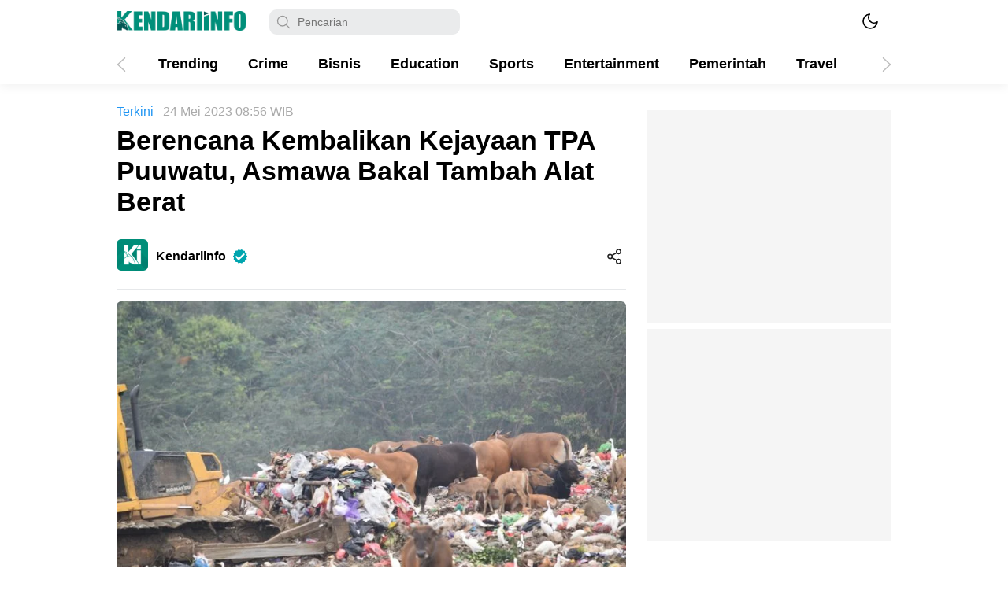

--- FILE ---
content_type: text/html; charset=UTF-8
request_url: https://kendariinfo.com/berencana-kembalikan-kejayaan-tpa-puuwatu-asmawa-bakal-tambah-alat-berat/
body_size: 62149
content:
<!DOCTYPE html>
<html lang="id">
<head>
	<!-- Google tag (gtag.js) -->
<script async src="https://www.googletagmanager.com/gtag/js?id=G-F0GFJJDSMT"></script>
	<script src="https://jsc.mgid.com/site/773064.js" async></script>
<script>
  window.dataLayer = window.dataLayer || [];
  function gtag(){dataLayer.push(arguments);}
  gtag('js', new Date());

  gtag('config', 'G-F0GFJJDSMT');
</script>
	<meta name="_mg-domain-verification" content="e8c2b2199efb455d786c368e39e0f00c" />
	
	<meta name="recreativ-verification" content="lzqMNZn2JFlXeB1le15ioaZRbFuUxKZ2TYtrYQnW" >

	<meta charset="UTF-8">
    		<meta name="viewport" content="width=1024">
      
	<meta name='robots' content='index, follow, max-image-preview:large, max-snippet:-1, max-video-preview:-1' />

	<!-- This site is optimized with the Yoast SEO plugin v26.7 - https://yoast.com/wordpress/plugins/seo/ -->
	<title>Berencana Kembalikan Kejayaan TPA Puuwatu, Asmawa Bakal Tambah Alat Berat</title>
	<meta name="description" content="Penjabat (Pj.) Wali Kota Kendari, Asmawa Tosepu telah melakukan kunjungan ke Tempat Penampungan Akhir (TPA) Puuwatu." />
	<link rel="canonical" href="https://kendariinfo.com/berencana-kembalikan-kejayaan-tpa-puuwatu-asmawa-bakal-tambah-alat-berat/" />
	<meta property="og:locale" content="id_ID" />
	<meta property="og:type" content="article" />
	<meta property="og:title" content="Berencana Kembalikan Kejayaan TPA Puuwatu, Asmawa Bakal Tambah Alat Berat" />
	<meta property="og:description" content="Penjabat (Pj.) Wali Kota Kendari, Asmawa Tosepu telah melakukan kunjungan ke Tempat Penampungan Akhir (TPA) Puuwatu." />
	<meta property="og:url" content="https://kendariinfo.com/berencana-kembalikan-kejayaan-tpa-puuwatu-asmawa-bakal-tambah-alat-berat/" />
	<meta property="og:site_name" content="Kendariinfo" />
	<meta property="article:publisher" content="https://www.facebook.com/kendariinfocom" />
	<meta property="article:published_time" content="2023-05-24T01:56:02+00:00" />
	<meta property="article:modified_time" content="2023-05-24T03:11:54+00:00" />
	<meta property="og:image" content="https://kendariinfo.com/wp-content/uploads/2023/05/eb24e34a-1be8-4075-a75e-a30ff8912125.jpeg" />
	<meta property="og:image:width" content="750" />
	<meta property="og:image:height" content="500" />
	<meta property="og:image:type" content="image/jpeg" />
	<meta name="author" content="Hasmin Ladiga" />
	<meta name="twitter:card" content="summary_large_image" />
	<meta name="twitter:label1" content="Ditulis oleh" />
	<meta name="twitter:data1" content="Hasmin Ladiga" />
	<meta name="twitter:label2" content="Estimasi waktu membaca" />
	<meta name="twitter:data2" content="2 menit" />
	<script type="application/ld+json" class="yoast-schema-graph">{"@context":"https://schema.org","@graph":[{"@type":"NewsArticle","@id":"https://kendariinfo.com/berencana-kembalikan-kejayaan-tpa-puuwatu-asmawa-bakal-tambah-alat-berat/#article","isPartOf":{"@id":"https://kendariinfo.com/berencana-kembalikan-kejayaan-tpa-puuwatu-asmawa-bakal-tambah-alat-berat/"},"author":{"name":"Hasmin Ladiga","@id":"https://kendariinfo.com/#/schema/person/cac562381d7103f9912740e31701cf1e"},"headline":"Berencana Kembalikan Kejayaan TPA Puuwatu, Asmawa Bakal Tambah Alat Berat","datePublished":"2023-05-24T01:56:02+00:00","dateModified":"2023-05-24T03:11:54+00:00","mainEntityOfPage":{"@id":"https://kendariinfo.com/berencana-kembalikan-kejayaan-tpa-puuwatu-asmawa-bakal-tambah-alat-berat/"},"wordCount":258,"commentCount":0,"publisher":{"@id":"https://kendariinfo.com/#organization"},"image":{"@id":"https://kendariinfo.com/berencana-kembalikan-kejayaan-tpa-puuwatu-asmawa-bakal-tambah-alat-berat/#primaryimage"},"thumbnailUrl":"https://kendariinfo.com/wp-content/uploads/2023/05/eb24e34a-1be8-4075-a75e-a30ff8912125.jpeg","keywords":["Dinas Lingkungan Hidup dan Kehutanan","Pemkot Kendari","Wali Kota Kendari"],"articleSection":["Headline","Kendari","Pemerintah","Terkini"],"inLanguage":"id","potentialAction":[{"@type":"CommentAction","name":"Comment","target":["https://kendariinfo.com/berencana-kembalikan-kejayaan-tpa-puuwatu-asmawa-bakal-tambah-alat-berat/#respond"]}]},{"@type":"WebPage","@id":"https://kendariinfo.com/berencana-kembalikan-kejayaan-tpa-puuwatu-asmawa-bakal-tambah-alat-berat/","url":"https://kendariinfo.com/berencana-kembalikan-kejayaan-tpa-puuwatu-asmawa-bakal-tambah-alat-berat/","name":"Berencana Kembalikan Kejayaan TPA Puuwatu, Asmawa Bakal Tambah Alat Berat","isPartOf":{"@id":"https://kendariinfo.com/#website"},"primaryImageOfPage":{"@id":"https://kendariinfo.com/berencana-kembalikan-kejayaan-tpa-puuwatu-asmawa-bakal-tambah-alat-berat/#primaryimage"},"image":{"@id":"https://kendariinfo.com/berencana-kembalikan-kejayaan-tpa-puuwatu-asmawa-bakal-tambah-alat-berat/#primaryimage"},"thumbnailUrl":"https://kendariinfo.com/wp-content/uploads/2023/05/eb24e34a-1be8-4075-a75e-a30ff8912125.jpeg","datePublished":"2023-05-24T01:56:02+00:00","dateModified":"2023-05-24T03:11:54+00:00","description":"Penjabat (Pj.) Wali Kota Kendari, Asmawa Tosepu telah melakukan kunjungan ke Tempat Penampungan Akhir (TPA) Puuwatu.","breadcrumb":{"@id":"https://kendariinfo.com/berencana-kembalikan-kejayaan-tpa-puuwatu-asmawa-bakal-tambah-alat-berat/#breadcrumb"},"inLanguage":"id","potentialAction":[{"@type":"ReadAction","target":["https://kendariinfo.com/berencana-kembalikan-kejayaan-tpa-puuwatu-asmawa-bakal-tambah-alat-berat/"]}]},{"@type":"ImageObject","inLanguage":"id","@id":"https://kendariinfo.com/berencana-kembalikan-kejayaan-tpa-puuwatu-asmawa-bakal-tambah-alat-berat/#primaryimage","url":"https://kendariinfo.com/wp-content/uploads/2023/05/eb24e34a-1be8-4075-a75e-a30ff8912125.jpeg","contentUrl":"https://kendariinfo.com/wp-content/uploads/2023/05/eb24e34a-1be8-4075-a75e-a30ff8912125.jpeg","width":750,"height":500,"caption":"Kondisi sampah di TPA Puuwatu. Foto: Dok. Prokopim Kota Kendari."},{"@type":"BreadcrumbList","@id":"https://kendariinfo.com/berencana-kembalikan-kejayaan-tpa-puuwatu-asmawa-bakal-tambah-alat-berat/#breadcrumb","itemListElement":[{"@type":"ListItem","position":1,"name":"Beranda","item":"https://kendariinfo.com/"},{"@type":"ListItem","position":2,"name":"Berencana Kembalikan Kejayaan TPA Puuwatu, Asmawa Bakal Tambah Alat Berat"}]},{"@type":"WebSite","@id":"https://kendariinfo.com/#website","url":"https://kendariinfo.com/","name":"Kendariinfo","description":"Media Milenial Sultra","publisher":{"@id":"https://kendariinfo.com/#organization"},"potentialAction":[{"@type":"SearchAction","target":{"@type":"EntryPoint","urlTemplate":"https://kendariinfo.com/?s={search_term_string}"},"query-input":{"@type":"PropertyValueSpecification","valueRequired":true,"valueName":"search_term_string"}}],"inLanguage":"id"},{"@type":"Organization","@id":"https://kendariinfo.com/#organization","name":"Kendariinfo","url":"https://kendariinfo.com/","logo":{"@type":"ImageObject","inLanguage":"id","@id":"https://kendariinfo.com/#/schema/logo/image/","url":"https://kendariinfo.com/wp-content/uploads/2021/07/WhatsApp-Image-2021-05-18-at-23.00.19.jpeg","contentUrl":"https://kendariinfo.com/wp-content/uploads/2021/07/WhatsApp-Image-2021-05-18-at-23.00.19.jpeg","width":1280,"height":1280,"caption":"Kendariinfo"},"image":{"@id":"https://kendariinfo.com/#/schema/logo/image/"},"sameAs":["https://www.facebook.com/kendariinfocom"]},{"@type":"Person","@id":"https://kendariinfo.com/#/schema/person/cac562381d7103f9912740e31701cf1e","name":"Hasmin Ladiga","image":{"@type":"ImageObject","inLanguage":"id","@id":"https://kendariinfo.com/#/schema/person/image/","url":"https://secure.gravatar.com/avatar/0f1a14e7e1b530e7f70b3b7b03f8b4057464f3ef9e3aa3a6abe80075f2f5f7fe?s=96&d=mm&r=g","contentUrl":"https://secure.gravatar.com/avatar/0f1a14e7e1b530e7f70b3b7b03f8b4057464f3ef9e3aa3a6abe80075f2f5f7fe?s=96&d=mm&r=g","caption":"Hasmin Ladiga"},"description":"Videografer dan editor video Kendariinfo 2021 - Desember 2022. Wartawan Kendariinfo 2022 - sekarang.","url":"https://kendariinfo.com/author/hasmin-ladiga/"}]}</script>
	<!-- / Yoast SEO plugin. -->


<link rel='dns-prefetch' href='//platform-api.sharethis.com' />
<link rel='dns-prefetch' href='//www.googletagmanager.com' />
<link rel="alternate" type="application/rss+xml" title="Kendariinfo &raquo; Feed" href="https://kendariinfo.com/feed/" />
<link rel="alternate" type="application/rss+xml" title="Kendariinfo &raquo; Umpan Komentar" href="https://kendariinfo.com/comments/feed/" />
<link rel="alternate" type="application/rss+xml" title="Kendariinfo &raquo; Berencana Kembalikan Kejayaan TPA Puuwatu, Asmawa Bakal Tambah Alat Berat Umpan Komentar" href="https://kendariinfo.com/berencana-kembalikan-kejayaan-tpa-puuwatu-asmawa-bakal-tambah-alat-berat/feed/" />
<link rel="alternate" title="oEmbed (JSON)" type="application/json+oembed" href="https://kendariinfo.com/wp-json/oembed/1.0/embed?url=https%3A%2F%2Fkendariinfo.com%2Fberencana-kembalikan-kejayaan-tpa-puuwatu-asmawa-bakal-tambah-alat-berat%2F" />
<link rel="alternate" title="oEmbed (XML)" type="text/xml+oembed" href="https://kendariinfo.com/wp-json/oembed/1.0/embed?url=https%3A%2F%2Fkendariinfo.com%2Fberencana-kembalikan-kejayaan-tpa-puuwatu-asmawa-bakal-tambah-alat-berat%2F&#038;format=xml" />
<style id='wp-img-auto-sizes-contain-inline-css'>
img:is([sizes=auto i],[sizes^="auto," i]){contain-intrinsic-size:3000px 1500px}
/*# sourceURL=wp-img-auto-sizes-contain-inline-css */
</style>
<link rel='stylesheet' id='dashicons-css' href='https://kendariinfo.com/wp-includes/css/dashicons.min.css?ver=6.9' media='all' />
<link rel='stylesheet' id='post-views-counter-frontend-css' href='https://kendariinfo.com/wp-content/plugins/post-views-counter/css/frontend.css?ver=1.7.0' media='all' />
<style id='wp-block-library-inline-css'>
:root{--wp-block-synced-color:#7a00df;--wp-block-synced-color--rgb:122,0,223;--wp-bound-block-color:var(--wp-block-synced-color);--wp-editor-canvas-background:#ddd;--wp-admin-theme-color:#007cba;--wp-admin-theme-color--rgb:0,124,186;--wp-admin-theme-color-darker-10:#006ba1;--wp-admin-theme-color-darker-10--rgb:0,107,160.5;--wp-admin-theme-color-darker-20:#005a87;--wp-admin-theme-color-darker-20--rgb:0,90,135;--wp-admin-border-width-focus:2px}@media (min-resolution:192dpi){:root{--wp-admin-border-width-focus:1.5px}}.wp-element-button{cursor:pointer}:root .has-very-light-gray-background-color{background-color:#eee}:root .has-very-dark-gray-background-color{background-color:#313131}:root .has-very-light-gray-color{color:#eee}:root .has-very-dark-gray-color{color:#313131}:root .has-vivid-green-cyan-to-vivid-cyan-blue-gradient-background{background:linear-gradient(135deg,#00d084,#0693e3)}:root .has-purple-crush-gradient-background{background:linear-gradient(135deg,#34e2e4,#4721fb 50%,#ab1dfe)}:root .has-hazy-dawn-gradient-background{background:linear-gradient(135deg,#faaca8,#dad0ec)}:root .has-subdued-olive-gradient-background{background:linear-gradient(135deg,#fafae1,#67a671)}:root .has-atomic-cream-gradient-background{background:linear-gradient(135deg,#fdd79a,#004a59)}:root .has-nightshade-gradient-background{background:linear-gradient(135deg,#330968,#31cdcf)}:root .has-midnight-gradient-background{background:linear-gradient(135deg,#020381,#2874fc)}:root{--wp--preset--font-size--normal:16px;--wp--preset--font-size--huge:42px}.has-regular-font-size{font-size:1em}.has-larger-font-size{font-size:2.625em}.has-normal-font-size{font-size:var(--wp--preset--font-size--normal)}.has-huge-font-size{font-size:var(--wp--preset--font-size--huge)}.has-text-align-center{text-align:center}.has-text-align-left{text-align:left}.has-text-align-right{text-align:right}.has-fit-text{white-space:nowrap!important}#end-resizable-editor-section{display:none}.aligncenter{clear:both}.items-justified-left{justify-content:flex-start}.items-justified-center{justify-content:center}.items-justified-right{justify-content:flex-end}.items-justified-space-between{justify-content:space-between}.screen-reader-text{border:0;clip-path:inset(50%);height:1px;margin:-1px;overflow:hidden;padding:0;position:absolute;width:1px;word-wrap:normal!important}.screen-reader-text:focus{background-color:#ddd;clip-path:none;color:#444;display:block;font-size:1em;height:auto;left:5px;line-height:normal;padding:15px 23px 14px;text-decoration:none;top:5px;width:auto;z-index:100000}html :where(.has-border-color){border-style:solid}html :where([style*=border-top-color]){border-top-style:solid}html :where([style*=border-right-color]){border-right-style:solid}html :where([style*=border-bottom-color]){border-bottom-style:solid}html :where([style*=border-left-color]){border-left-style:solid}html :where([style*=border-width]){border-style:solid}html :where([style*=border-top-width]){border-top-style:solid}html :where([style*=border-right-width]){border-right-style:solid}html :where([style*=border-bottom-width]){border-bottom-style:solid}html :where([style*=border-left-width]){border-left-style:solid}html :where(img[class*=wp-image-]){height:auto;max-width:100%}:where(figure){margin:0 0 1em}html :where(.is-position-sticky){--wp-admin--admin-bar--position-offset:var(--wp-admin--admin-bar--height,0px)}@media screen and (max-width:600px){html :where(.is-position-sticky){--wp-admin--admin-bar--position-offset:0px}}

/*# sourceURL=wp-block-library-inline-css */
</style><style id='wp-block-paragraph-inline-css'>
.is-small-text{font-size:.875em}.is-regular-text{font-size:1em}.is-large-text{font-size:2.25em}.is-larger-text{font-size:3em}.has-drop-cap:not(:focus):first-letter{float:left;font-size:8.4em;font-style:normal;font-weight:100;line-height:.68;margin:.05em .1em 0 0;text-transform:uppercase}body.rtl .has-drop-cap:not(:focus):first-letter{float:none;margin-left:.1em}p.has-drop-cap.has-background{overflow:hidden}:root :where(p.has-background){padding:1.25em 2.375em}:where(p.has-text-color:not(.has-link-color)) a{color:inherit}p.has-text-align-left[style*="writing-mode:vertical-lr"],p.has-text-align-right[style*="writing-mode:vertical-rl"]{rotate:180deg}
/*# sourceURL=https://kendariinfo.com/wp-includes/blocks/paragraph/style.min.css */
</style>
<style id='global-styles-inline-css'>
:root{--wp--preset--aspect-ratio--square: 1;--wp--preset--aspect-ratio--4-3: 4/3;--wp--preset--aspect-ratio--3-4: 3/4;--wp--preset--aspect-ratio--3-2: 3/2;--wp--preset--aspect-ratio--2-3: 2/3;--wp--preset--aspect-ratio--16-9: 16/9;--wp--preset--aspect-ratio--9-16: 9/16;--wp--preset--color--black: #000000;--wp--preset--color--cyan-bluish-gray: #abb8c3;--wp--preset--color--white: #ffffff;--wp--preset--color--pale-pink: #f78da7;--wp--preset--color--vivid-red: #cf2e2e;--wp--preset--color--luminous-vivid-orange: #ff6900;--wp--preset--color--luminous-vivid-amber: #fcb900;--wp--preset--color--light-green-cyan: #7bdcb5;--wp--preset--color--vivid-green-cyan: #00d084;--wp--preset--color--pale-cyan-blue: #8ed1fc;--wp--preset--color--vivid-cyan-blue: #0693e3;--wp--preset--color--vivid-purple: #9b51e0;--wp--preset--gradient--vivid-cyan-blue-to-vivid-purple: linear-gradient(135deg,rgb(6,147,227) 0%,rgb(155,81,224) 100%);--wp--preset--gradient--light-green-cyan-to-vivid-green-cyan: linear-gradient(135deg,rgb(122,220,180) 0%,rgb(0,208,130) 100%);--wp--preset--gradient--luminous-vivid-amber-to-luminous-vivid-orange: linear-gradient(135deg,rgb(252,185,0) 0%,rgb(255,105,0) 100%);--wp--preset--gradient--luminous-vivid-orange-to-vivid-red: linear-gradient(135deg,rgb(255,105,0) 0%,rgb(207,46,46) 100%);--wp--preset--gradient--very-light-gray-to-cyan-bluish-gray: linear-gradient(135deg,rgb(238,238,238) 0%,rgb(169,184,195) 100%);--wp--preset--gradient--cool-to-warm-spectrum: linear-gradient(135deg,rgb(74,234,220) 0%,rgb(151,120,209) 20%,rgb(207,42,186) 40%,rgb(238,44,130) 60%,rgb(251,105,98) 80%,rgb(254,248,76) 100%);--wp--preset--gradient--blush-light-purple: linear-gradient(135deg,rgb(255,206,236) 0%,rgb(152,150,240) 100%);--wp--preset--gradient--blush-bordeaux: linear-gradient(135deg,rgb(254,205,165) 0%,rgb(254,45,45) 50%,rgb(107,0,62) 100%);--wp--preset--gradient--luminous-dusk: linear-gradient(135deg,rgb(255,203,112) 0%,rgb(199,81,192) 50%,rgb(65,88,208) 100%);--wp--preset--gradient--pale-ocean: linear-gradient(135deg,rgb(255,245,203) 0%,rgb(182,227,212) 50%,rgb(51,167,181) 100%);--wp--preset--gradient--electric-grass: linear-gradient(135deg,rgb(202,248,128) 0%,rgb(113,206,126) 100%);--wp--preset--gradient--midnight: linear-gradient(135deg,rgb(2,3,129) 0%,rgb(40,116,252) 100%);--wp--preset--font-size--small: 13px;--wp--preset--font-size--medium: 20px;--wp--preset--font-size--large: 36px;--wp--preset--font-size--x-large: 42px;--wp--preset--spacing--20: 0.44rem;--wp--preset--spacing--30: 0.67rem;--wp--preset--spacing--40: 1rem;--wp--preset--spacing--50: 1.5rem;--wp--preset--spacing--60: 2.25rem;--wp--preset--spacing--70: 3.38rem;--wp--preset--spacing--80: 5.06rem;--wp--preset--shadow--natural: 6px 6px 9px rgba(0, 0, 0, 0.2);--wp--preset--shadow--deep: 12px 12px 50px rgba(0, 0, 0, 0.4);--wp--preset--shadow--sharp: 6px 6px 0px rgba(0, 0, 0, 0.2);--wp--preset--shadow--outlined: 6px 6px 0px -3px rgb(255, 255, 255), 6px 6px rgb(0, 0, 0);--wp--preset--shadow--crisp: 6px 6px 0px rgb(0, 0, 0);}:where(.is-layout-flex){gap: 0.5em;}:where(.is-layout-grid){gap: 0.5em;}body .is-layout-flex{display: flex;}.is-layout-flex{flex-wrap: wrap;align-items: center;}.is-layout-flex > :is(*, div){margin: 0;}body .is-layout-grid{display: grid;}.is-layout-grid > :is(*, div){margin: 0;}:where(.wp-block-columns.is-layout-flex){gap: 2em;}:where(.wp-block-columns.is-layout-grid){gap: 2em;}:where(.wp-block-post-template.is-layout-flex){gap: 1.25em;}:where(.wp-block-post-template.is-layout-grid){gap: 1.25em;}.has-black-color{color: var(--wp--preset--color--black) !important;}.has-cyan-bluish-gray-color{color: var(--wp--preset--color--cyan-bluish-gray) !important;}.has-white-color{color: var(--wp--preset--color--white) !important;}.has-pale-pink-color{color: var(--wp--preset--color--pale-pink) !important;}.has-vivid-red-color{color: var(--wp--preset--color--vivid-red) !important;}.has-luminous-vivid-orange-color{color: var(--wp--preset--color--luminous-vivid-orange) !important;}.has-luminous-vivid-amber-color{color: var(--wp--preset--color--luminous-vivid-amber) !important;}.has-light-green-cyan-color{color: var(--wp--preset--color--light-green-cyan) !important;}.has-vivid-green-cyan-color{color: var(--wp--preset--color--vivid-green-cyan) !important;}.has-pale-cyan-blue-color{color: var(--wp--preset--color--pale-cyan-blue) !important;}.has-vivid-cyan-blue-color{color: var(--wp--preset--color--vivid-cyan-blue) !important;}.has-vivid-purple-color{color: var(--wp--preset--color--vivid-purple) !important;}.has-black-background-color{background-color: var(--wp--preset--color--black) !important;}.has-cyan-bluish-gray-background-color{background-color: var(--wp--preset--color--cyan-bluish-gray) !important;}.has-white-background-color{background-color: var(--wp--preset--color--white) !important;}.has-pale-pink-background-color{background-color: var(--wp--preset--color--pale-pink) !important;}.has-vivid-red-background-color{background-color: var(--wp--preset--color--vivid-red) !important;}.has-luminous-vivid-orange-background-color{background-color: var(--wp--preset--color--luminous-vivid-orange) !important;}.has-luminous-vivid-amber-background-color{background-color: var(--wp--preset--color--luminous-vivid-amber) !important;}.has-light-green-cyan-background-color{background-color: var(--wp--preset--color--light-green-cyan) !important;}.has-vivid-green-cyan-background-color{background-color: var(--wp--preset--color--vivid-green-cyan) !important;}.has-pale-cyan-blue-background-color{background-color: var(--wp--preset--color--pale-cyan-blue) !important;}.has-vivid-cyan-blue-background-color{background-color: var(--wp--preset--color--vivid-cyan-blue) !important;}.has-vivid-purple-background-color{background-color: var(--wp--preset--color--vivid-purple) !important;}.has-black-border-color{border-color: var(--wp--preset--color--black) !important;}.has-cyan-bluish-gray-border-color{border-color: var(--wp--preset--color--cyan-bluish-gray) !important;}.has-white-border-color{border-color: var(--wp--preset--color--white) !important;}.has-pale-pink-border-color{border-color: var(--wp--preset--color--pale-pink) !important;}.has-vivid-red-border-color{border-color: var(--wp--preset--color--vivid-red) !important;}.has-luminous-vivid-orange-border-color{border-color: var(--wp--preset--color--luminous-vivid-orange) !important;}.has-luminous-vivid-amber-border-color{border-color: var(--wp--preset--color--luminous-vivid-amber) !important;}.has-light-green-cyan-border-color{border-color: var(--wp--preset--color--light-green-cyan) !important;}.has-vivid-green-cyan-border-color{border-color: var(--wp--preset--color--vivid-green-cyan) !important;}.has-pale-cyan-blue-border-color{border-color: var(--wp--preset--color--pale-cyan-blue) !important;}.has-vivid-cyan-blue-border-color{border-color: var(--wp--preset--color--vivid-cyan-blue) !important;}.has-vivid-purple-border-color{border-color: var(--wp--preset--color--vivid-purple) !important;}.has-vivid-cyan-blue-to-vivid-purple-gradient-background{background: var(--wp--preset--gradient--vivid-cyan-blue-to-vivid-purple) !important;}.has-light-green-cyan-to-vivid-green-cyan-gradient-background{background: var(--wp--preset--gradient--light-green-cyan-to-vivid-green-cyan) !important;}.has-luminous-vivid-amber-to-luminous-vivid-orange-gradient-background{background: var(--wp--preset--gradient--luminous-vivid-amber-to-luminous-vivid-orange) !important;}.has-luminous-vivid-orange-to-vivid-red-gradient-background{background: var(--wp--preset--gradient--luminous-vivid-orange-to-vivid-red) !important;}.has-very-light-gray-to-cyan-bluish-gray-gradient-background{background: var(--wp--preset--gradient--very-light-gray-to-cyan-bluish-gray) !important;}.has-cool-to-warm-spectrum-gradient-background{background: var(--wp--preset--gradient--cool-to-warm-spectrum) !important;}.has-blush-light-purple-gradient-background{background: var(--wp--preset--gradient--blush-light-purple) !important;}.has-blush-bordeaux-gradient-background{background: var(--wp--preset--gradient--blush-bordeaux) !important;}.has-luminous-dusk-gradient-background{background: var(--wp--preset--gradient--luminous-dusk) !important;}.has-pale-ocean-gradient-background{background: var(--wp--preset--gradient--pale-ocean) !important;}.has-electric-grass-gradient-background{background: var(--wp--preset--gradient--electric-grass) !important;}.has-midnight-gradient-background{background: var(--wp--preset--gradient--midnight) !important;}.has-small-font-size{font-size: var(--wp--preset--font-size--small) !important;}.has-medium-font-size{font-size: var(--wp--preset--font-size--medium) !important;}.has-large-font-size{font-size: var(--wp--preset--font-size--large) !important;}.has-x-large-font-size{font-size: var(--wp--preset--font-size--x-large) !important;}
/*# sourceURL=global-styles-inline-css */
</style>

<style id='classic-theme-styles-inline-css'>
/*! This file is auto-generated */
.wp-block-button__link{color:#fff;background-color:#32373c;border-radius:9999px;box-shadow:none;text-decoration:none;padding:calc(.667em + 2px) calc(1.333em + 2px);font-size:1.125em}.wp-block-file__button{background:#32373c;color:#fff;text-decoration:none}
/*# sourceURL=/wp-includes/css/classic-themes.min.css */
</style>
<link rel='stylesheet' id='msab-lib-css-css' href='https://kendariinfo.com/wp-content/plugins/mobiloud-smart-app-banner/public/libs/smart-banner-js/smartbanner.min.css?ver=null' media='all' />
<link rel='stylesheet' id='msab-custom-css-css' href='https://kendariinfo.com/wp-content/plugins/mobiloud-smart-app-banner/public/css/frontend.css?ver=null' media='all' />
<link rel='stylesheet' id='share-this-share-buttons-sticky-css' href='https://kendariinfo.com/wp-content/plugins/sharethis-share-buttons/css/mu-style.css?ver=1768214896' media='all' />
<link rel='stylesheet' id='style-css' href='https://kendariinfo.com/wp-content/themes/kumparan/style.css?ver=2.3.6.0.28' media='all' async='async' />
<link rel='stylesheet' id='menu-image-css' href='https://kendariinfo.com/wp-content/themes/kumparan/assets/css/menu-image.css?ver=2.9.5' media='all' />
<script src="https://kendariinfo.com/wp-content/themes/kumparan/assets/js/jquery.min.js?ver=3.4.1" id="jquery-js"></script>
<script src="//platform-api.sharethis.com/js/sharethis.js?ver=2.3.6#property=66186b1695adfe00196702fd&amp;product=-buttons&amp;source=sharethis-share-buttons-wordpress" id="share-this-share-buttons-mu-js"></script>

<!-- Potongan tag Google (gtag.js) ditambahkan oleh Site Kit -->
<!-- Snippet Google Analytics telah ditambahkan oleh Site Kit -->
<script src="https://www.googletagmanager.com/gtag/js?id=G-6DP6Q3LT0E" id="google_gtagjs-js" async></script>
<script id="google_gtagjs-js-after">
window.dataLayer = window.dataLayer || [];function gtag(){dataLayer.push(arguments);}
gtag("set","linker",{"domains":["kendariinfo.com"]});
gtag("js", new Date());
gtag("set", "developer_id.dZTNiMT", true);
gtag("config", "G-6DP6Q3LT0E");
//# sourceURL=google_gtagjs-js-after
</script>
<link rel="https://api.w.org/" href="https://kendariinfo.com/wp-json/" /><link rel="alternate" title="JSON" type="application/json" href="https://kendariinfo.com/wp-json/wp/v2/posts/75243" /><link rel="EditURI" type="application/rsd+xml" title="RSD" href="https://kendariinfo.com/xmlrpc.php?rsd" />
<meta name="generator" content="WordPress 6.9" />
<link rel='shortlink' href='https://kendariinfo.com/?p=75243' />
		<!-- Custom Logo: hide header text -->
		<style id="custom-logo-css">
			.brandTitle, .brandDescription {
				position: absolute;
				clip-path: inset(50%);
			}
		</style>
		<meta property="dable:item_id" content="75243"><meta property="dable:published_time" content="2023-05-24T08:56:02+07:00"><meta property="dable:author" content="Hasmin Ladiga"><meta property="dable:image" content="https://kendariinfo.com/wp-content/uploads/2023/05/eb24e34a-1be8-4075-a75e-a30ff8912125-250x167.jpeg"><meta property="og:image" content="https://kendariinfo.com/wp-content/uploads/2023/05/eb24e34a-1be8-4075-a75e-a30ff8912125-250x167.jpeg"><meta property="og:url" content="https://kendariinfo.com/berencana-kembalikan-kejayaan-tpa-puuwatu-asmawa-bakal-tambah-alat-berat/"><meta property="og:title" content="Berencana Kembalikan Kejayaan TPA Puuwatu, Asmawa Bakal Tambah Alat Berat"><meta property="og:description" content="Kendari &#8211; Penjabat (Pj.) Wali Kota Kendari, Asmawa Tosepu telah melakukan kunjungan ke Tempat Penampungan Akhir (TPA) Puuwatu, Selasa (23/5/2023). Pada kunjungan tersebut Asmawa telah menetapkan beberapa hal untuk mengembalikan kejayaan TPA tersebut seperti 10 tahun lalu. Rencananya Pemerintah Kota (Pemkot) Kendari akan melakukan penambahan alat berat guna menangani pasokan 300 ton sampah yang masuk"><meta property="article:published_time" content="2023-05-24T08:56:02+07:00"><meta property="article:section" content="Headline"><meta property="article:section2" content="Kendari"><meta property="article:section3" content="Pemerintah"><meta property="article:section4" content="Terkini"><meta name="generator" content="Site Kit by Google 1.170.0" /><!-- Start Mobiloud Smart App Banner configuration --><meta name="smartbanner:title" content="Kendariinfo"><meta name="smartbanner:author" content="Instal di Playstore & Appstore"><meta name="smartbanner:icon-apple" content="https://kendariinfo.com/wp-content/uploads/2021/03/LOGO-SIMBOL.png"><meta name="smartbanner:icon-google" content="https://kendariinfo.com/wp-content/uploads/2021/03/LOGO-SIMBOL.png"><meta name="smartbanner:button" content="VIEW"><meta name="smartbanner:button-url-apple" content="https://apps.apple.com/us/app/kendariinfo/id6466231570"><meta name="smartbanner:button-url-google" content="https://play.google.com/store/apps/details?id=com.kendariinfo"><meta name="smartbanner:enabled-platforms" content="android,ios"><meta name="smartbanner:close-label" content="Close"><meta name="smartbanner:api" content="true"><!-- End Mobiloud Smart App Banner configuration --><!-- Start Smart banner app for Safari on iOS configuration --><meta name="apple-itunes-app" content="app-id=6466231570"><!-- End Smart banner app for Safari on iOS configuration -->         <style type="text/css" id="custom-theme-css">
         														body .categoryGridBody .populer .widgetHeader::before {
				    background: #017c4b;
				}
				body .categoryGridBody .recent .widgetHeader::before {
				    background: #017c4b;
				}
				body .comments_title::before, .comment-reply-title::before {
				    background: #017c4b;
				}
										body header .navigationBox nav ul li.current-menu-item a::after {
				    background: #177f00;
				}
				body .slider .labelCategory {
				    color: #177f00;
				}
				body .populer .widgetHeader::before {
				    background: #177f00 none repeat scroll 0% 0%;
				}
				body .categoryGridHeader .widgetHeader::before {
				    background: #177f00 none repeat scroll 0% 0%;
				}
				body .headline .labelCategory {
				    color: #177f00;
				}
				body .categoryListHeader .widgetHeader::before {
				    background: #177f00 none repeat scroll 0% 0%;
				}
				body .categoryVideoHeader .widgetHeader::before {
				    background: #177f00 none repeat scroll 0% 0%;
				}
				body .postHeading h3::before {
				    background: #177f00 none repeat scroll 0% 0%;
				}
				body article .postNumber {
				    color: #177f00;
				}
																body .like span {
			    background-color: #dc1641;
				}
				body .slider .commentIcon .commentLabel {
				    background-color: #dc1641;
				}
				body .headline .commentIcon .commentLabel {
				    background-color: #dc1641;
				}
				body article .postLeft .commentIcon .commentLabel {
				    background-color: #dc1641;
				}
			 
			         </style>
    <meta name="google-site-verification" content="VUFQ_WV6t3wVBFfkWH9bijfE208H6VCSxMLTeAF5PPc">
<!-- Meta tag Google AdSense ditambahkan oleh Site Kit -->
<meta name="google-adsense-platform-account" content="ca-host-pub-2644536267352236">
<meta name="google-adsense-platform-domain" content="sitekit.withgoogle.com">
<!-- Akhir tag meta Google AdSense yang ditambahkan oleh Site Kit -->
      <meta name="onesignal" content="wordpress-plugin"/>
            <script>

      window.OneSignalDeferred = window.OneSignalDeferred || [];

      OneSignalDeferred.push(function(OneSignal) {
        var oneSignal_options = {};
        window._oneSignalInitOptions = oneSignal_options;

        oneSignal_options['serviceWorkerParam'] = { scope: '/' };
oneSignal_options['serviceWorkerPath'] = 'OneSignalSDKWorker.js.php';

        OneSignal.Notifications.setDefaultUrl("https://kendariinfo.com");

        oneSignal_options['wordpress'] = true;
oneSignal_options['appId'] = '3b1d5ec9-0e48-4315-92ad-942792305789';
oneSignal_options['allowLocalhostAsSecureOrigin'] = true;
oneSignal_options['welcomeNotification'] = { };
oneSignal_options['welcomeNotification']['disable'] = true;
oneSignal_options['path'] = "https://kendariinfo.com/wp-content/plugins/onesignal-free-web-push-notifications/sdk_files/";
oneSignal_options['safari_web_id'] = "web.onesignal.auto.27d2eba6-7621-43e8-b8d4-d2a9de3b8fea";
oneSignal_options['persistNotification'] = false;
oneSignal_options['promptOptions'] = { };
oneSignal_options['notifyButton'] = { };
oneSignal_options['notifyButton']['enable'] = true;
oneSignal_options['notifyButton']['position'] = 'bottom-left';
oneSignal_options['notifyButton']['theme'] = 'default';
oneSignal_options['notifyButton']['size'] = 'small';
oneSignal_options['notifyButton']['displayPredicate'] = function() {
              return !OneSignal.User.PushSubscription.optedIn;
            };
oneSignal_options['notifyButton']['showCredit'] = false;
              OneSignal.init(window._oneSignalInitOptions);
              OneSignal.Slidedown.promptPush()      });

      function documentInitOneSignal() {
        var oneSignal_elements = document.getElementsByClassName("OneSignal-prompt");

        var oneSignalLinkClickHandler = function(event) { OneSignal.Notifications.requestPermission(); event.preventDefault(); };        for(var i = 0; i < oneSignal_elements.length; i++)
          oneSignal_elements[i].addEventListener('click', oneSignalLinkClickHandler, false);
      }

      if (document.readyState === 'complete') {
           documentInitOneSignal();
      }
      else {
           window.addEventListener("load", function(event){
               documentInitOneSignal();
          });
      }
    </script>
<link rel="amphtml" href="https://kendariinfo.com/berencana-kembalikan-kejayaan-tpa-puuwatu-asmawa-bakal-tambah-alat-berat/amp/"><link rel="icon" href="https://kendariinfo.com/wp-content/uploads/2021/04/cropped-KENDARIINFO-2021-NEW-III-32x32.png" sizes="32x32" />
<link rel="icon" href="https://kendariinfo.com/wp-content/uploads/2021/04/cropped-KENDARIINFO-2021-NEW-III-192x192.png" sizes="192x192" />
<link rel="apple-touch-icon" href="https://kendariinfo.com/wp-content/uploads/2021/04/cropped-KENDARIINFO-2021-NEW-III-180x180.png" />
<meta name="msapplication-TileImage" content="https://kendariinfo.com/wp-content/uploads/2021/04/cropped-KENDARIINFO-2021-NEW-III-270x270.png" />
		<style id="wp-custom-css">
			aside .widget figure {
    margin: auto;
}
.code-block.code-block-10 {
    padding: 0px 200px 15px;
    background-color: #eeeeee;
}

.vkendari::after{
	  content: "";
    background-image: url(https://kendariinfo.com/wp-content/themes/kumparan/assets/icon/verified.svg);
    width: 14px;
    height: 14px;
		top: 10px;
		margin-left:2px;
		margin-bottom:-2px;
    background-size: 14px;
    background-repeat: no-repeat;
    display: inline-block;
}

.kendaristicky{
  background-color: #eeeeee;
    width: 100%;
    position: fixed;
    bottom: 0;
		height:72px;
}
.kendariimg{
	height:72px;
	width:auto;
}

.kendaributton{
 width:15px;
	position:absolute;
}

.code-block.code-block-8 {
    padding: 0px 200px 15px;
    background-color: #eeeeee;
		align-content:center;
}

.kendariadv{
	color: rgb(153, 153, 153);
    font-family: Heebo, sans-serif;
    font-size: 7px;
    line-height: 10px;
    font-weight: 400;
}
.g-9{
 padding: 0px 200px 15px;
    background-color: #eeeeee;
}

.g-7{
	max-width:60%;
	max-height:auto;
	display: block;
	margin-top:10px;
  margin-left: auto;
  margin-right: auto;
}

.g-10{
 padding: 0px 200px 15px;
    background-color: #eeeeee;
}

ul.menuCustom li:nth-child(1) a {
    background-color: #3f729b ;
}
ul.menuCustom li:nth-child(2) a {
    background-color: #3b5998 ;
}
ul.menuCustom li:nth-child(3) a {
    background-color: rgb(0, 0, 0);
}
ul.menuCustom li:nth-child(4) a {
    background-color: #00acee ;
}
ul.menuCustom li:nth-child(5) a {
    background-color: #c4302b ;
}
ul.menuCustom li:nth-child(6) a {
    background-color: rgb(220, 22, 65);
}
.textwidget {
    margin-top: -40px;
}

.smartbanner.smartbanner--android {
    background: #fff;
    box-shadow: 0 1px 6px #d6d4d4;
    position: relative;
	  height: 50px;
	  padding-top: 20px;
			padding-bottom: 40px;
}

.smartbanner.smartbanner--android .smartbanner__button__label {
    display: block;
    padding: 1px 20px;
    background: #00a090;
    box-shadow: none;
    line-height: 24px;
    text-align: center;
    text-shadow: none;
    color: #fff;
    text-transform: none;
    font-weight: 400;
    border-radius: 2px;
  	height: px;

}

.smartbanner.smartbanner--android .smartbanner__button {
    bottom: 30px;
    top: auto;
    right: 20px;
    padding: 0;
    min-width: 12%;
    background: 0 0;
    box-shadow: none;
    color: #d1d1d1;
    font-size: 10px;
    font-weight: 700;
	 margin-bottom: -18px;
}
.smartbanner.smartbanner--android .smartbanner__close {
    position: absolute;
    bottom: 100px;
    right: 35px;
    text-decoration: none;
    color: #fff;
    font-size: 14px;
}

.smartbanner.smartbanner--android .smartbanner__icon {
    background-color: transparent;
    box-shadow: none;
    border-radius: 10px;
    left: 20px;
    top: 3px;
}
   .smartbanner.smartbanner--android .smartbanner__info
    text-shadow: 0 1px 2px #000;
    position: absolute;
    left: 104px;
    display: block;
    overflow-y: hidden;
    width: 60%;
    color: #000;
    margin-top: -13px;
     top: -1px;
}

.smartbanner.smartbanner--android .smartbanner__info__title {
    color: #4a4a4a;
    font-weight: 700;
    text-shadow: none;
    margin-top: -6px;
}

main .mainContainer .widget .image, main .mainContainer .widget .custom-html-widget

{
	padding-bottom : none;
}


.paralax_div {
  position: relative;
  overflow: visible;
  width: 100%;
  height: 600px;
  margin-right: 0;
  display: inline-block;
  float: left;
  z-index: 99;
}
.paralax_div > div {
  overflow: hidden;
  width: 100%;
  height: 100%;
  margin: 0;
  position: absolute;
  top: 0;
  left: 0;
  clip: rect(auto auto auto auto);
}
.paralax_div > div > div {
  width: 100%;
  height: 100%;
  position: fixed;
  top: 0;
  margin: 0 auto;
  -moz-transform: translateZ(0);
  -webkit-transform: translateZ(0);
  -ms-transform: translateZ(0);
  -o-transform: translateZ(0);
  transform: translateZ(0);
}
.paralax_div > div > div > div {
  width: 100%;
  height: 100vh;
  position: absolute;
  left: 46%;
  top: 0;
  border: none;
  -moz-transform: translateX(-50%);
  -webkit-transform: translateX(-50%);
  -ms-transform: translateX(-50%);
  -o-transform: translateX(-50%);
  transform: translateX(-50%);
  display: -webkit-flex;
  display: -ms-flexbox;
  display: flex;
  -webkit-align-content: center;
  align-content: center;
  -webkit-align-items: center;
  -ms-flex-align: center;
  align-items: center;
}
.paralax_div > div > div > div > * {
  margin: 0;
  margin-top: 0;
}
.paralax_div > div > div > div > a {
  width: 100%;
  height: 100vh;
}
.paralax_div img,.paralax_div iframe,.paralax_div ins {
  height: 300px;
  width: 100%;
}
.clear {
  clear: both;
  display: block
}

.categoryGrid{
	margin-bottom: -20px;
}


.widget.categoryList{
	margin-bottom: -20px;
}

@media screen and (max-width:640px) {
	
	.kendaristicky{
  background-color: #eeeeee;
    width: 100%;
    position: fixed;
    bottom: 0;
		height:50px;
}
.kendariimg{
	height:50px;
	width:auto;
}
	
	.g-7{
	max-width:70%;
}

.kendaributton{
 width:15px;
	position:absolute;
	display: block;
    width: 20px;
    height: 20px;
    background-repeat: no-repeat;
    background-position: 50%;
    background-color: #fff;
    border: 1px solid gray;
    border-radius: 100%;
    position: absolute;
    right: 10px;
    bottom: 75%;
    z-index: 99999999;
    background-size: 78%;
	
}	
  .paralax_div {
    width: 100%;
    height: 250px;
    margin: 0 auto;
    float: none;
  }
  .paralax_div > div > div > div {
    left: 50%;
    -moz-transform: translateX(-50%);
    -webkit-transform: translateX(-50%);
    -ms-transform: translateX(-50%);
    -o-transform: translateX(-50%);
    transform: translateX(-50%);
  }
  .paralax_div > div > div {
    width: 100%;
    left:0;
    text-align: center;
  }
  .paralax_div img {
    margin: 0 auto;
    width:auto;
    max-width:100%;
    height:auto;
  }
	.widget.sliderWrap{
		margin-bottom:-20px;
	}
	#slider.carousel.slide{
		margin-bottom:-20px;
	}
	.categoryGrid {
    margin-bottom: -20px;
	}
	.code-block.code-block-10 {
    padding: 0px 80px 10px;
    background-color: #eeeeee;
}
		.code-block.code-block-8 {
    padding: 0px 80px 10px;
    background-color: #eeeeee;
}
	.g-9{
 padding: 0px 80px 10px;
    background-color: #eeeeee;
}
	.g-10{
 padding: 0px 80px 10px;
    background-color: #eeeeee;
}
}
@media screen and (max-width:320px) {
  .paralax_div iframe,.parallax_banner ins {
    margin: 0 auto;
    width:100%;
    height:200px;
  }
	.widget.sliderWrap{
		margin-bottom:-20px;
	}
	#slider.carousel.slide{
		margin-bottom:-20px;
	}
	.categoryGrid {
    margin-bottom: -20px;
	}
	
	.code-block.code-block-10 {
    padding: 0px 80px 10px;
    background-color: #eeeeee;
}
		.code-block.code-block-8 {
    padding: 0px 80px 10px;
    background-color: #eeeeee;
}
		.g-9{
 padding: 0px 80px 10px;
    background-color: #eeeeee;
}
	.g-10{
 padding: 0px 80px 10px;
    background-color: #eeeeee;
}
}

		</style>
		<script src="https://jsc.mgid.com/site/773064.js" async></script>	<link rel="profile" href="https://gmpg.org/xfn/11" />
    <style>
/*<![CDATA[*/
.sticky-ad {
  display: -webkit-box;
  display: -ms-flexbox;
  display: flex;
  -webkit-box-orient: vertical;
  -webkit-box-direction: normal;
  -ms-flex-direction: column;
  flex-direction: column;
  -webkit-box-align: center;
  -ms-flex-align: center;
  align-items: center;
  -webkit-box-pack: center;
  -ms-flex-pack: center;
  justify-content: center;
  overflow: visible;
  position: fixed;
  text-align: center;
  bottom: -104px;
  left: 0;
  width: 100%;
  z-index: 999;
  max-height: 104px;
  background-image: none;
  background-color: #fff;
  box-shadow: 0 0 5px 0 rgba(0, 0, 0, 0.2);
  margin-bottom: 0;
  padding-top: 4px;
  transition: all .4s ease-in-out;
}
.sticky-ad-close-button {
  position: absolute;
  width: 28px;
  height: 28px;
  top: -28px;
  right: 0;
  background-image: url("data:image/svg+xml;charset=utf8,%3csvg width='13' height='13' viewBox='341 8 13 13' xmlns='http://www.w3.org/2000/svg' xmlns:xlink='http://www.w3.org/1999/xlink'%3e%3cg%3e%3cpath style='fill:%234F4F4F' d='M354 9.31L352.69 8l-5.19 5.19L342.31 8 341 9.31l5.19 5.19-5.19 5.19 1.31 1.31 5.19-5.19 5.19 5.19 1.31-1.31-5.19-5.19z'%3e%3c/path%3e%3c/g%3e%3c/svg%3e");
  background-size: 13px 13px;
  background-position: 9px;
  background-color: #fff;
  background-repeat: no-repeat;
  box-shadow: 0 -1px 1px 0 rgba(0, 0, 0, 0.2);
  border: none;
  border-radius: 12px 0 0 0;
  cursor: pointer;
}
.sticky-ad-close-button:before {
  position: absolute;
  content: "";
  top: -20px;
  right: 0;
  left: -20px;
  bottom: 0;
}
* {
  -moz-box-sizing: border-box;
  -webkit-box-sizing: border-box;
  box-sizing: border-box;
}
:active,
:focus {
  outline: 0
}
.brandTitle, .brandDescription {
    position: absolute;
    clip: rect(1px, 1px, 1px, 1px);
}
/*]]>*/
</style>

</head>
    <!-- Histats.com  START  (aync)-->
<script type="text/javascript">var _Hasync= _Hasync|| [];
_Hasync.push(['Histats.start', '1,4499645,4,0,0,0,00010000']);
_Hasync.push(['Histats.fasi', '1']);
_Hasync.push(['Histats.track_hits', '']);
(function() {
var hs = document.createElement('script'); hs.type = 'text/javascript'; hs.async = true;
hs.src = ('//s10.histats.com/js15_as.js');
(document.getElementsByTagName('head')[0] || document.getElementsByTagName('body')[0]).appendChild(hs);
})();</script>
<noscript><a href="/" target="_blank"><img  src="//sstatic1.histats.com/0.gif?4499645&101" alt="web stats" border="0"></a></noscript>
<!-- Histats.com  END  -->


<body data-rsssl=1 class="wp-singular post-template-default single single-post postid-75243 single-format-standard wp-custom-logo wp-embed-responsive wp-theme-kumparan">
	<header class="header">
		<div class="headerWrapper">
	<div class="headerContainer">
		<div class="headerRow">
							<div class="headerBrand">
					<div class="widget Header">
	<div class="brandSite">
	<div class="brandImage"><a href="https://kendariinfo.com/" class="brandLink" rel="home"><img width="1737" height="275" src="https://kendariinfo.com/wp-content/uploads/2021/03/cropped-cropped-KENDARIINFO-2021-WEB-LOGO.png" class="brandLogo" alt="Kendariinfo" decoding="async" fetchpriority="high" srcset="https://kendariinfo.com/wp-content/uploads/2021/03/cropped-cropped-KENDARIINFO-2021-WEB-LOGO.png 1737w, https://kendariinfo.com/wp-content/uploads/2021/03/cropped-cropped-KENDARIINFO-2021-WEB-LOGO-300x47.png 300w, https://kendariinfo.com/wp-content/uploads/2021/03/cropped-cropped-KENDARIINFO-2021-WEB-LOGO-1024x162.png 1024w, https://kendariinfo.com/wp-content/uploads/2021/03/cropped-cropped-KENDARIINFO-2021-WEB-LOGO-768x122.png 768w, https://kendariinfo.com/wp-content/uploads/2021/03/cropped-cropped-KENDARIINFO-2021-WEB-LOGO-1536x243.png 1536w, https://kendariinfo.com/wp-content/uploads/2021/03/cropped-cropped-KENDARIINFO-2021-WEB-LOGO-320x50.png 320w, https://kendariinfo.com/wp-content/uploads/2021/03/cropped-cropped-KENDARIINFO-2021-WEB-LOGO-24x4.png 24w, https://kendariinfo.com/wp-content/uploads/2021/03/cropped-cropped-KENDARIINFO-2021-WEB-LOGO-36x6.png 36w, https://kendariinfo.com/wp-content/uploads/2021/03/cropped-cropped-KENDARIINFO-2021-WEB-LOGO-80x13.png 80w" sizes="(max-width: 1737px) 100vw, 1737px" /></a></div><p class="brandTitle"><a class="brandLink" href="https://kendariinfo.com/" rel="home">Kendariinfo</a></p><p class="brandDescription">Media Milenial Sultra</p>	</div>
</div>				</div>
				<div class="headerSearch">
					<div class="widget BlogSearch">
    	<form class="searchForm " method="get" action="https://kendariinfo.com/">
    		<input type="text" class="searchText" name="s" placeholder="Pencarian" value="">
		<button type="submit" class="searchButton"></button>
	</form>	
</div>
				</div>
				<div class="headerUser">
				    <button class="mode darkmode"></button>
				    <button class="mode lightmode hide"></button>
				    </div>
					</div>
	</div>
	</div>		<div class="navigationWrapper">
	<div class="navigationContainer">
		<div class="navigationRow">
			<button class="leftMenu"></button>
				<div class="navigationBox">
					<nav class="menu-menu-utama-container"><ul id = "menu-menu-utama" class = "widget LinkList"><li id="menu-item-19103" class="menu-item menu-item-type-post_type menu-item-object-page menu-item-19103"><a href="https://kendariinfo.com/trending/" class="menu-image-title-after"><span class="menu-image-title-after menu-image-title">Trending</span></a></li>
<li id="menu-item-928" class="menu-item menu-item-type-taxonomy menu-item-object-category menu-item-928"><a href="https://kendariinfo.com/berita/kriminal-sultra/" class="menu-image-title-after"><span class="menu-image-title-after menu-image-title">Crime</span></a></li>
<li id="menu-item-630" class="menu-item menu-item-type-taxonomy menu-item-object-category menu-item-630"><a href="https://kendariinfo.com/berita/bisnis-sultra/" class="menu-image-title-after"><span class="menu-image-title-after menu-image-title">Bisnis</span></a></li>
<li id="menu-item-17222" class="menu-item menu-item-type-taxonomy menu-item-object-category menu-item-17222"><a href="https://kendariinfo.com/berita/pendidikan-sultra/" class="menu-image-title-after"><span class="menu-image-title-after menu-image-title">Education</span></a></li>
<li id="menu-item-194" class="menu-item menu-item-type-taxonomy menu-item-object-category menu-item-194"><a href="https://kendariinfo.com/berita/olahraga-sultra/" class="menu-image-title-after"><span class="menu-image-title-after menu-image-title">Sports</span></a></li>
<li id="menu-item-604" class="menu-item menu-item-type-taxonomy menu-item-object-category menu-item-604"><a href="https://kendariinfo.com/berita/entertainment-sultra/" class="menu-image-title-after"><span class="menu-image-title-after menu-image-title">Entertainment</span></a></li>
<li id="menu-item-817" class="menu-item menu-item-type-taxonomy menu-item-object-category current-post-ancestor current-menu-parent current-post-parent menu-item-817"><a href="https://kendariinfo.com/berita/pemerintah-sultra/" class="menu-image-title-after"><span class="menu-image-title-after menu-image-title">Pemerintah</span></a></li>
<li id="menu-item-614" class="menu-item menu-item-type-taxonomy menu-item-object-category menu-item-614"><a href="https://kendariinfo.com/berita/wisata-sultra/" class="menu-image-title-after"><span class="menu-image-title-after menu-image-title">Travel</span></a></li>
<li id="menu-item-192" class="menu-item menu-item-type-taxonomy menu-item-object-category menu-item-192"><a href="https://kendariinfo.com/berita/kuliner-sultra/" class="menu-image-title-after"><span class="menu-image-title-after menu-image-title">Food</span></a></li>
<li id="menu-item-19127" class="menu-item menu-item-type-taxonomy menu-item-object-category menu-item-19127"><a href="https://kendariinfo.com/berita/teknologi/" class="menu-image-title-after"><span class="menu-image-title-after menu-image-title">Teknologi</span></a></li>
<li id="menu-item-191" class="menu-item menu-item-type-taxonomy menu-item-object-category menu-item-191"><a href="https://kendariinfo.com/berita/event-sultra/" class="menu-image-title-after"><span class="menu-image-title-after menu-image-title">Event</span></a></li>
<li id="menu-item-14355" class="menu-item menu-item-type-taxonomy menu-item-object-category menu-item-14355"><a href="https://kendariinfo.com/berita/politik-sultra/" class="menu-image-title-after"><span class="menu-image-title-after menu-image-title">Politik</span></a></li>
<li id="menu-item-196" class="menu-item menu-item-type-taxonomy menu-item-object-category menu-item-196"><a href="https://kendariinfo.com/berita/opini-sultra/" class="menu-image-title-after"><span class="menu-image-title-after menu-image-title">Opini</span></a></li>
<li id="menu-item-197" class="menu-item menu-item-type-taxonomy menu-item-object-category menu-item-197"><a href="https://kendariinfo.com/berita/lowongan-kerja-sultra/" class="menu-image-title-after"><span class="menu-image-title-after menu-image-title">Loker</span></a></li>
</ul></nav>				</div>
			<button class="rightMenu"></button>
		</div>
	</div>
</div>	</header>
<div class="alertSticky">
				    <div class="copylinkWrap">
				        <div class="copylinkLabel">
				            URL Berhasil Disalin
				        </div>
				        <div class="copylinkButton">
				            <button class="copylinkClose" aria-hidden="true"></button>
				        </div>
				    </div>
				</div>	
<main class="main">
                                        <div class="mainContainer">
                            <div class="adsTopBox">
                            </div>
                            <div class="mainRow">
                                                <div class="post">
                                            <div class="postArticle">
                    <article class="SinglePost">
	<div class="categoryDate">
		<a class="labelCategory" href="https://kendariinfo.com/berita/terkini-sultra/">Terkini</a>		<time class="dateTime" datetime="2023-05-24T08:56:02+07:00" title="24 Mei 2023 08:56">24 Mei 2023 08:56 WIB</time>	</div>
	<h1 class="titlePost">Berencana Kembalikan Kejayaan TPA Puuwatu, Asmawa Bakal Tambah Alat Berat</h1>			<div class="authorWrap">
		<div class="avatarImage"><a href="/terkini/"><img alt='' src='https://kendariinfo.com/wp-content/uploads/2021/04/Untitled-9-300x300.jpg' srcset='https://kendariinfo.com/wp-content/uploads/2021/04/Untitled-9-300x300.jpg 300w, https://kendariinfo.com/wp-content/uploads/2021/04/Untitled-9-1024x1024.jpg 1024w, https://kendariinfo.com/wp-content/uploads/2021/04/Untitled-9-150x150.jpg 150w, https://kendariinfo.com/wp-content/uploads/2021/04/Untitled-9-768x768.jpg 768w, https://kendariinfo.com/wp-content/uploads/2021/04/Untitled-9-100x100.jpg 100w, https://kendariinfo.com/wp-content/uploads/2021/04/Untitled-9-24x24.jpg 24w, https://kendariinfo.com/wp-content/uploads/2021/04/Untitled-9-36x36.jpg 36w, https://kendariinfo.com/wp-content/uploads/2021/04/Untitled-9-48x48.jpg 48w, https://kendariinfo.com/wp-content/uploads/2021/04/Untitled-9-e1618586580828.jpg 400w' class='avatar avatar-64 photo' height='64' width='64' decoding='async'/></a></div><div class="authorDesc"><div class="authorName"><a href="/terkini/" title="Berita Terkini" rel="author">Kendariinfo</a></div></div><button class="popUP" data-author="Hasmin Ladiga" data-datetime="2023-05-24T08:56:02+07:00" data-time="24/05/2023" data-image="https://kendariinfo.com/wp-content/uploads/2023/05/eb24e34a-1be8-4075-a75e-a30ff8912125-100x100.jpeg"  data-title="Berencana Kembalikan Kejayaan TPA Puuwatu, Asmawa Bakal Tambah Alat Berat"  data-url="https://kendariinfo.com/berencana-kembalikan-kejayaan-tpa-puuwatu-asmawa-bakal-tambah-alat-berat/"></button>	
		
	</div>
	<figure class="featuredImage"><a class="imageLink" href="https://kendariinfo.com/wp-content/uploads/2023/05/eb24e34a-1be8-4075-a75e-a30ff8912125.jpeg"><img width="750" height="500" src="https://kendariinfo.com/wp-content/uploads/2023/05/eb24e34a-1be8-4075-a75e-a30ff8912125.jpeg" class="imagePost wp-post-image" alt="Berencana Kembalikan Kejayaan TPA Puuwatu, Asmawa Bakal Tambah Alat Berat" title="Berencana Kembalikan Kejayaan TPA Puuwatu, Asmawa Bakal Tambah Alat Berat" decoding="async" srcset="https://kendariinfo.com/wp-content/uploads/2023/05/eb24e34a-1be8-4075-a75e-a30ff8912125.jpeg 750w, https://kendariinfo.com/wp-content/uploads/2023/05/eb24e34a-1be8-4075-a75e-a30ff8912125-300x200.jpeg 300w, https://kendariinfo.com/wp-content/uploads/2023/05/eb24e34a-1be8-4075-a75e-a30ff8912125-250x167.jpeg 250w, https://kendariinfo.com/wp-content/uploads/2023/05/eb24e34a-1be8-4075-a75e-a30ff8912125-24x16.jpeg 24w, https://kendariinfo.com/wp-content/uploads/2023/05/eb24e34a-1be8-4075-a75e-a30ff8912125-36x24.jpeg 36w, https://kendariinfo.com/wp-content/uploads/2023/05/eb24e34a-1be8-4075-a75e-a30ff8912125-80x53.jpeg 80w" sizes="(max-width: 750px) 100vw, 750px" /></a><figcaption>Kondisi sampah di TPA Puuwatu. Foto: Dok. Prokopim Kota Kendari.</figcaption></figure>	<div class="postBody">
	<div style="margin-top: 0px; margin-bottom: 0px;" class="sharethis-inline-share-buttons" ></div>
<div class='code-block code-block-4' style='margin: 8px 0; clear: both;'>
<script async src="https://pagead2.googlesyndication.com/pagead/js/adsbygoogle.js?client=ca-pub-7818268025563521"
     crossorigin="anonymous"></script>
<ins class="adsbygoogle"
     style="display:block"
     data-ad-format="fluid"
     data-ad-layout-key="-ef+6k-30-ac+ty"
     data-ad-client="ca-pub-7818268025563521"
     data-ad-slot="5411843776"></ins>
<script>
     (adsbygoogle = window.adsbygoogle || []).push({});
</script></div>
<p><strong>Kendari</strong> &#8211; Penjabat (Pj.) <a href="https://kendariinfo.com/tag/wali-kota-kendari/">Wali Kota Kendari</a>, Asmawa Tosepu telah melakukan kunjungan ke Tempat Penampungan Akhir (TPA) Puuwatu, Selasa (23/5/2023). Pada kunjungan tersebut Asmawa telah menetapkan beberapa hal untuk mengembalikan kejayaan TPA tersebut seperti 10 tahun lalu.</p>



<p>Rencananya Pemerintah Kota (Pemkot) Kendari akan melakukan penambahan alat berat guna menangani pasokan 300 ton sampah yang masuk setiap harinya.</p>



<p>&#8220;Saat ini alat berat yang ada sudah rusak dan membutuhkan perbaikan, sehingga pekerjaannya tidak maksimal dalam menangani sampah yang masuk setiap hari,&#8221; katanya.</p>



<p>“Revitalisasi atau pembaharuan alat berat yang membantu untuk penggusuran sampah-sampah yang masuk karena setiap hari ada sekira 300 ton yang masuk. Butuh dukungan alat berat agar bisa membantu mempercepat penguraian sampah,” tambahnya.</p>



<p>Selain itu, Asmawa juga ingin memastikan kondisi kolam lindi atau air limbah di TPA Puuwatu masih berfungsi dengan baik, agar nantinya air limbah yang dihasilkan tidak menjadi masalah baru.</p>



<p>Pemkot juga telah membentuk UPTD khusus yakni UPTD TPA Puuwatu. Dengan adanya UPTD TPA Puuwatu, dia berharap pengelolaan sampah di lokasi itu dapat dilakukan secara profesional.</p>



<p>Dengan begitu, Pemkot Kendari berkeinginan mengembalikan masa kejayaan TPA Puuwatu sebagai salah satu TPA terbaik di Indonesia.</p>



<p>Sementara itu, Kepala Dinas Lingkungan Hidup dan Kehutanan (DLHK) Kota Kendari, Nismawati menyebut, penggelolaan sampah di TPA Puuwatu setidaknya harus menyediakan alat berat jenis D6 satu unit, alat berat D3 dua unit, serta kompaktor yang berguna untuk memadatkan sampah.</p>



<div style="clear:both; margin-top:0em; margin-bottom:1em;"><a href="https://kendariinfo.com/prof-eka-suaib-resmi-dilantik-jadi-dekan-fisip-uho-kendari/" target="_blank" rel="nofollow" class="ued0d0a0934820d2bcff5376c0404410e"><!-- INLINE RELATED POSTS 1/2 //--><style> .ued0d0a0934820d2bcff5376c0404410e { padding:0px; margin: 0; padding-top:1em!important; padding-bottom:1em!important; width:100%; display: block; font-weight:bold; background-color:#eaeaea; border:0!important; border-left:4px solid inherit!important; text-decoration:none; } .ued0d0a0934820d2bcff5376c0404410e:active, .ued0d0a0934820d2bcff5376c0404410e:hover { opacity: 1; transition: opacity 250ms; webkit-transition: opacity 250ms; text-decoration:none; } .ued0d0a0934820d2bcff5376c0404410e { transition: background-color 250ms; webkit-transition: background-color 250ms; opacity: 1; transition: opacity 250ms; webkit-transition: opacity 250ms; } .ued0d0a0934820d2bcff5376c0404410e .ctaText { font-weight:bold; color:#16A085; text-decoration:none; font-size: 16px; } .ued0d0a0934820d2bcff5376c0404410e .postTitle { color:#16A085; text-decoration: underline!important; font-size: 16px; } .ued0d0a0934820d2bcff5376c0404410e:hover .postTitle { text-decoration: underline!important; } </style><div style="padding-left:1em; padding-right:1em;"><span class="ctaText">Baca Juga:</span>&nbsp; <span class="postTitle">Prof. Eka Suaib Resmi Dilantik Jadi Dekan FISIP UHO Kendari</span></div></a></div><p>“Kompaktornya kita untuk memadatkan sampah itu sudah tua, jadi memang harus dilengkapi semua itu supaya pengelolaan sampah seperti yang disampaikan Pak Wali tadi, kembali seperti 10 tahun yang lalu,” imbuhnya.</p>
<!-- Begin Dable responsive / For inquiries, visit http://dable.io/id -->
<div id="dablewidget_2XnG4Nod_xXAKVd7G" data-widget_id-pc="2XnG4Nod" data-widget_id-mo="xXAKVd7G">
<script>
(function(d,a,b,l,e,_) {
if(d[b]&&d[b].q)return;d[b]=function(){(d[b].q=d[b].q||[]).push(arguments)};e=a.createElement(l);
e.async=1;e.charset='utf-8';e.src='//static.dable.io/dist/plugin.min.js';
_=a.getElementsByTagName(l)[0];_.parentNode.insertBefore(e,_);
})(window,document,'dable','script');
dable('setService', 'kendariinfo.com');
dable('sendLogOnce');
dable('renderWidgetByWidth', 'dablewidget_2XnG4Nod_xXAKVd7G');
</script>
</div>
<!-- End responsive / For inquiries, visit http://dable.io/id --><div class="post-views content-post post-75243 entry-meta load-static">
				<span class="post-views-icon dashicons dashicons-chart-bar"></span> <span class="post-views-label">Post Views:</span> <span class="post-views-count">1,199</span>
			</div><!-- CONTENT END 2 -->
	</div>
			
		<div class="tagBox"><a href="https://kendariinfo.com/tag/dinas-lingkungan-hidup-dan-kehutanan/">Dinas Lingkungan Hidup dan Kehutanan</a><a href="https://kendariinfo.com/tag/pemkot-kendari/">Pemkot Kendari</a><a href="https://kendariinfo.com/tag/wali-kota-kendari/">Wali Kota Kendari</a></div>
	<div class="team">
	<div class="team-header">
	<div class="team-image"><span class="team-image-line"><img alt='' src='https://kendariinfo.com/wp-content/uploads/2021/09/ID-CARD-HASMIN-scaled-e1632119927557-300x263.jpg' srcset='https://kendariinfo.com/wp-content/uploads/2021/09/ID-CARD-HASMIN-scaled-e1632119927557-300x263.jpg 300w, https://kendariinfo.com/wp-content/uploads/2021/09/ID-CARD-HASMIN-scaled-e1632119927557-1024x896.jpg 1024w, https://kendariinfo.com/wp-content/uploads/2021/09/ID-CARD-HASMIN-scaled-e1632119927557-768x672.jpg 768w, https://kendariinfo.com/wp-content/uploads/2021/09/ID-CARD-HASMIN-scaled-e1632119927557-1536x1344.jpg 1536w, https://kendariinfo.com/wp-content/uploads/2021/09/ID-CARD-HASMIN-scaled-e1632119927557-24x21.jpg 24w, https://kendariinfo.com/wp-content/uploads/2021/09/ID-CARD-HASMIN-scaled-e1632119927557-36x32.jpg 36w, https://kendariinfo.com/wp-content/uploads/2021/09/ID-CARD-HASMIN-scaled-e1632119927557-80x70.jpg 80w, https://kendariinfo.com/wp-content/uploads/2021/09/ID-CARD-HASMIN-scaled-e1632119927557.jpg 1740w' class='avatar avatar-24 photo' height='24' width='24' loading='lazy' decoding='async'/></span><span class="team-image-line"><img alt='' src='https://kendariinfo.com/wp-content/uploads/2021/06/FOTOPROFILLL-300x300.jpg' srcset='https://kendariinfo.com/wp-content/uploads/2021/06/FOTOPROFILLL-300x300.jpg 300w, https://kendariinfo.com/wp-content/uploads/2021/06/FOTOPROFILLL-150x150.jpg 150w, https://kendariinfo.com/wp-content/uploads/2021/06/FOTOPROFILLL-768x768.jpg 768w, https://kendariinfo.com/wp-content/uploads/2021/06/FOTOPROFILLL-100x100.jpg 100w, https://kendariinfo.com/wp-content/uploads/2021/06/FOTOPROFILLL-24x24.jpg 24w, https://kendariinfo.com/wp-content/uploads/2021/06/FOTOPROFILLL-36x36.jpg 36w, https://kendariinfo.com/wp-content/uploads/2021/06/FOTOPROFILLL-48x48.jpg 48w, https://kendariinfo.com/wp-content/uploads/2021/06/FOTOPROFILLL-e1622805360512.jpg 800w' class='avatar avatar-24 photo' height='24' width='24' loading='lazy' decoding='async'/></span><span class="team-image-line"><img alt='' src='https://kendariinfo.com/wp-content/uploads/2023/02/WhatsApp-Image-2023-02-24-at-13.52.39-e1677218118474-300x300.jpeg' srcset='https://kendariinfo.com/wp-content/uploads/2023/02/WhatsApp-Image-2023-02-24-at-13.52.39-e1677218118474-300x300.jpeg 300w, https://kendariinfo.com/wp-content/uploads/2023/02/WhatsApp-Image-2023-02-24-at-13.52.39-e1677218118474-150x150.jpeg 150w, https://kendariinfo.com/wp-content/uploads/2023/02/WhatsApp-Image-2023-02-24-at-13.52.39-e1677218118474-250x250.jpeg 250w, https://kendariinfo.com/wp-content/uploads/2023/02/WhatsApp-Image-2023-02-24-at-13.52.39-e1677218118474-100x100.jpeg 100w, https://kendariinfo.com/wp-content/uploads/2023/02/WhatsApp-Image-2023-02-24-at-13.52.39-e1677218118474-24x24.jpeg 24w, https://kendariinfo.com/wp-content/uploads/2023/02/WhatsApp-Image-2023-02-24-at-13.52.39-e1677218118474-36x36.jpeg 36w, https://kendariinfo.com/wp-content/uploads/2023/02/WhatsApp-Image-2023-02-24-at-13.52.39-e1677218118474-80x80.jpeg 80w, https://kendariinfo.com/wp-content/uploads/2023/02/WhatsApp-Image-2023-02-24-at-13.52.39-e1677218118474.jpeg 685w' class='avatar avatar-24 photo' height='24' width='24' loading='lazy' decoding='async'/></span>
	    
	</div>
	<div class="team-text">
	    <button class="tmeditor">Tim Redaksi <span class="arrow-bottom"></span></button>
	</div>
	</div>
	<div class="team-content">
	    <div class="authorWrap"><div class="avatarImage"><a href="https://kendariinfo.com/author/hasmin-ladiga/"><img alt='' src='https://kendariinfo.com/wp-content/uploads/2021/09/ID-CARD-HASMIN-scaled-e1632119927557-300x263.jpg' srcset='https://kendariinfo.com/wp-content/uploads/2021/09/ID-CARD-HASMIN-scaled-e1632119927557-300x263.jpg 300w, https://kendariinfo.com/wp-content/uploads/2021/09/ID-CARD-HASMIN-scaled-e1632119927557-1024x896.jpg 1024w, https://kendariinfo.com/wp-content/uploads/2021/09/ID-CARD-HASMIN-scaled-e1632119927557-768x672.jpg 768w, https://kendariinfo.com/wp-content/uploads/2021/09/ID-CARD-HASMIN-scaled-e1632119927557-1536x1344.jpg 1536w, https://kendariinfo.com/wp-content/uploads/2021/09/ID-CARD-HASMIN-scaled-e1632119927557-24x21.jpg 24w, https://kendariinfo.com/wp-content/uploads/2021/09/ID-CARD-HASMIN-scaled-e1632119927557-36x32.jpg 36w, https://kendariinfo.com/wp-content/uploads/2021/09/ID-CARD-HASMIN-scaled-e1632119927557-80x70.jpg 80w, https://kendariinfo.com/wp-content/uploads/2021/09/ID-CARD-HASMIN-scaled-e1632119927557.jpg 1740w' class='avatar avatar-34 photo' height='34' width='34' loading='lazy' decoding='async'/></a></div><div class="authorDesc"><div class="authorName"><a href="https://kendariinfo.com/author/hasmin-ladiga/" title="Hasmin Ladiga" rel="author">Hasmin Ladiga</a></div>Penulis
		</div>
	</div><div class="authorWrap"><div class="avatarImage"><a href="https://kendariinfo.com/author/fera/"><img alt='' src='https://kendariinfo.com/wp-content/uploads/2021/06/FOTOPROFILLL-300x300.jpg' srcset='https://kendariinfo.com/wp-content/uploads/2021/06/FOTOPROFILLL-300x300.jpg 300w, https://kendariinfo.com/wp-content/uploads/2021/06/FOTOPROFILLL-150x150.jpg 150w, https://kendariinfo.com/wp-content/uploads/2021/06/FOTOPROFILLL-768x768.jpg 768w, https://kendariinfo.com/wp-content/uploads/2021/06/FOTOPROFILLL-100x100.jpg 100w, https://kendariinfo.com/wp-content/uploads/2021/06/FOTOPROFILLL-24x24.jpg 24w, https://kendariinfo.com/wp-content/uploads/2021/06/FOTOPROFILLL-36x36.jpg 36w, https://kendariinfo.com/wp-content/uploads/2021/06/FOTOPROFILLL-48x48.jpg 48w, https://kendariinfo.com/wp-content/uploads/2021/06/FOTOPROFILLL-e1622805360512.jpg 800w' class='avatar avatar-34 photo' height='34' width='34' loading='lazy' decoding='async'/></a></div><div class="authorDesc"><div class="authorName"><a href="https://kendariinfo.com/author/fera/" title="Fera Irayani" rel="author">Fera Irayani</a></div>Editor</div></div><div class="authorWrap"><div class="avatarImage"><a href="https://kendariinfo.com/author/lindsa-manuara/"><img alt='' src='https://kendariinfo.com/wp-content/uploads/2023/02/WhatsApp-Image-2023-02-24-at-13.52.39-e1677218118474-300x300.jpeg' srcset='https://kendariinfo.com/wp-content/uploads/2023/02/WhatsApp-Image-2023-02-24-at-13.52.39-e1677218118474-300x300.jpeg 300w, https://kendariinfo.com/wp-content/uploads/2023/02/WhatsApp-Image-2023-02-24-at-13.52.39-e1677218118474-150x150.jpeg 150w, https://kendariinfo.com/wp-content/uploads/2023/02/WhatsApp-Image-2023-02-24-at-13.52.39-e1677218118474-250x250.jpeg 250w, https://kendariinfo.com/wp-content/uploads/2023/02/WhatsApp-Image-2023-02-24-at-13.52.39-e1677218118474-100x100.jpeg 100w, https://kendariinfo.com/wp-content/uploads/2023/02/WhatsApp-Image-2023-02-24-at-13.52.39-e1677218118474-24x24.jpeg 24w, https://kendariinfo.com/wp-content/uploads/2023/02/WhatsApp-Image-2023-02-24-at-13.52.39-e1677218118474-36x36.jpeg 36w, https://kendariinfo.com/wp-content/uploads/2023/02/WhatsApp-Image-2023-02-24-at-13.52.39-e1677218118474-80x80.jpeg 80w, https://kendariinfo.com/wp-content/uploads/2023/02/WhatsApp-Image-2023-02-24-at-13.52.39-e1677218118474.jpeg 685w' class='avatar avatar-34 photo' height='34' width='34' loading='lazy' decoding='async'/></a></div><div class="authorDesc"><div class="authorName"><a href="https://kendariinfo.com/author/lindsa-manuara/" title="Lindsa Manuara" rel="author">Lindsa Manuara</a></div>Editor Kata</div></div>
	</div>
	</div>	<div class="commentLikeShare">
		<div class="commentLike">
	            <div class="likeLink"><a class="like" href="javascript:;" data-id="75243"><span class="likeCount hiddenLike">0</span></a></div>	            <div class="commentLink"><a href="https://kendariinfo.com/berencana-kembalikan-kejayaan-tpa-puuwatu-asmawa-bakal-tambah-alat-berat/#respond" class="icon commentIcon"></a></div>		</div>
		<div class="shareWrap">
			<div class="shareButtons"><a rel="noopener" class="facebook" href="https://www.facebook.com/sharer/sharer.php?u=https://kendariinfo.com/berencana-kembalikan-kejayaan-tpa-puuwatu-asmawa-bakal-tambah-alat-berat/" title="Bagikan ke Facebook" onclick="window.open(this.href,'', 'left=20,top=20,width=500,height=500');return false;" target="_blank" aria-label="Facebook"></a><a rel="noopener" class="twitter" href="https://twitter.com/intent/tweet?text=Berencana+Kembalikan+Kejayaan+TPA+Puuwatu%2C+Asmawa+Bakal+Tambah+Alat+Berat&amp;url=https://kendariinfo.com/berencana-kembalikan-kejayaan-tpa-puuwatu-asmawa-bakal-tambah-alat-berat/" title="Bagikan ke Twitter" onclick="window.open(this.href,'', 'left=20,top=20,width=500,height=500');return false;" target="_blank" aria-label="Twitter"></a><a rel="noopener" class="whatsapp" href="https://web.whatsapp.com/send?text=Berencana Kembalikan Kejayaan TPA Puuwatu, Asmawa Bakal Tambah Alat Berat https://kendariinfo.com/berencana-kembalikan-kejayaan-tpa-puuwatu-asmawa-bakal-tambah-alat-berat/" title="Bagikan ke WhatsApp" onclick="window.open(this.href,'', 'left=20,top=20,width=500,height=500');return false;" target="_blank" aria-label="WhatsApp"></a><a rel="noopener" class="telegram" href="https://t.me/share/url?url= https://kendariinfo.com/berencana-kembalikan-kejayaan-tpa-puuwatu-asmawa-bakal-tambah-alat-berat/&text=Berencana Kembalikan Kejayaan TPA Puuwatu, Asmawa Bakal Tambah Alat Berat" title="Bagikan ke Telegram" onclick="window.open(this.href,'', 'left=20,top=20,width=500,height=500');return false;" target="_blank" aria-label="Telegram"></a><a href="javascript:;" class="copylink" title="" onclick="CopyLink()" aria-label="Copy Link"></a></div>		</div>
	</div>
	<div class="terhubung">
    	<div class="terhubung-title">Tetap terhubung dengan kami:
    	</div>
    	<div class="terhubung-content">
        	<a class="terhubung-item" href="https://news.google.com/publications/CAAqBwgKMMmUoQsw4Z65Aw" target="_blank">
        	    <img src="https://kendariinfo.com/wp-content/themes/kumparan/assets/images/googlenews.png" alt="Google News"/>
        	</a>
        	<a class="terhubung-item" href="https://play.google.com/store/apps/details?id=com.kendariinfo" target="_blank">
        	    <img src="https://kendariinfo.com/wp-content/themes/kumparan/assets/images/googleplay.png" alt="Google Play"/>
        	</a>
        	<a class="terhubung-item" href="https://apps.apple.com/us/app/kendariinfo/id6466231570" target="_blank">
        	    <img src="https://kendariinfo.com/wp-content/uploads/2023/09/appstore.png" alt="App Store"/>
        	</a>
    	</div>
	</div>

            <div class="widget relatedPost">
                <div class="widgetHeader">
                <h3 class="widgetTitle">Baca Lainnya</h3>
            </div>
            <div class="widgetBody">
                        <article class="widgetPost">
                        <div class="postLeft">
                <h2 class="titlePost"><a href="https://kendariinfo.com/perkara-uang-rp400-ribu-dipakai-deposit-judol-pria-di-kendari-dianiaya-rekan/" class="titlePostlink" rel="bookmark">Perkara Uang Rp400 Ribu Dipakai Deposit Judol, Pria di Kendari Dianiaya Rekan</a></h2>                    <div class="postAuthor">
                        <div class="postAuthorImage">
                            <div class="avatarImage"><a href="https://kendariinfo.com/author/kendari2022/"><img alt='' src='https://kendariinfo.com/wp-content/uploads/2022/12/229558059_5809431739094713_3767121265928231291_n-300x300.jpeg' srcset='https://kendariinfo.com/wp-content/uploads/2022/12/229558059_5809431739094713_3767121265928231291_n-300x300.jpeg 300w, https://kendariinfo.com/wp-content/uploads/2022/12/229558059_5809431739094713_3767121265928231291_n-150x150.jpeg 150w, https://kendariinfo.com/wp-content/uploads/2022/12/229558059_5809431739094713_3767121265928231291_n-250x250.jpeg 250w, https://kendariinfo.com/wp-content/uploads/2022/12/229558059_5809431739094713_3767121265928231291_n-100x100.jpeg 100w, https://kendariinfo.com/wp-content/uploads/2022/12/229558059_5809431739094713_3767121265928231291_n-24x24.jpeg 24w, https://kendariinfo.com/wp-content/uploads/2022/12/229558059_5809431739094713_3767121265928231291_n-36x36.jpeg 36w, https://kendariinfo.com/wp-content/uploads/2022/12/229558059_5809431739094713_3767121265928231291_n-80x80.jpeg 80w, https://kendariinfo.com/wp-content/uploads/2022/12/229558059_5809431739094713_3767121265928231291_n.jpeg 640w' class='avatar avatar-16 photo' height='16' width='16' loading='lazy' decoding='async'/></a></div>                        </div>
                        <div class="postAuthorName">
                            <div class="authorName"><a href="https://kendariinfo.com/author/kendari2022/" title="Pos-pos oleh Herlis Ode Mainuru" rel="author">Herlis Ode Mainuru</a></div>                        </div>
                    </div>
                                        <div class="postOther">
                        <div class="likeLink"><a class="like" href="javascript:;" data-id="151225"><span class="likeCount hiddenLike">0</span></a></div>                        <div class="commentLink"><a href="https://kendariinfo.com/perkara-uang-rp400-ribu-dipakai-deposit-judol-pria-di-kendari-dianiaya-rekan/#respond" class="icon commentIcon"></a></div>                        <button class="icon shareIcon" data-author="Herlis Ode Mainuru" data-datetime="2026-01-19T03:17:19+07:00" data-time="19/01/2026" data-image="https://kendariinfo.com/wp-content/uploads/2026/01/5657bd15-1e61-488b-957c-3b491b506833-100x100.jpeg"  data-title="Perkara Uang Rp400 Ribu Dipakai Deposit Judol, Pria di Kendari Dianiaya Rekan"  data-url="https://kendariinfo.com/perkara-uang-rp400-ribu-dipakai-deposit-judol-pria-di-kendari-dianiaya-rekan/"></button>                        <time class="timeago" datetime="2026-01-19T03:17:19+07:00">5 jam</time>                    </div>
                                    </div>
                <div class="postRight">
                <div class="thumbnailImage"><a class="imageLink" href="https://kendariinfo.com/perkara-uang-rp400-ribu-dipakai-deposit-judol-pria-di-kendari-dianiaya-rekan/"><img width="100" height="100" src="https://kendariinfo.com/wp-content/uploads/2026/01/5657bd15-1e61-488b-957c-3b491b506833-100x100.jpeg" class="imagePost wp-post-image" alt="Perkara Uang Rp400 Ribu Dipakai Deposit Judol, Pria di Kendari Dianiaya Rekan" decoding="async" loading="lazy" srcset="https://kendariinfo.com/wp-content/uploads/2026/01/5657bd15-1e61-488b-957c-3b491b506833-100x100.jpeg 100w, https://kendariinfo.com/wp-content/uploads/2026/01/5657bd15-1e61-488b-957c-3b491b506833-150x150.jpeg 150w" sizes="auto, (max-width: 100px) 100vw, 100px" /></a></div>      
                </div>
            </article>
                                <article class="widgetPost">
                        <div class="postLeft">
                <h2 class="titlePost"><a href="https://kendariinfo.com/anak-usia-12-tahun-di-konawe-disetubuhi-mantan-pacar-dan-rekan-2-pelaku-ditangkap-polisi/" class="titlePostlink" rel="bookmark">Anak Usia 12 Tahun di Konawe Disetubuhi Mantan Pacar dan Rekan, 2 Pelaku Ditangkap Polisi</a></h2>                    <div class="postAuthor">
                        <div class="postAuthorImage">
                            <div class="avatarImage"><a href="https://kendariinfo.com/author/kendari2022/"><img alt='' src='https://kendariinfo.com/wp-content/uploads/2022/12/229558059_5809431739094713_3767121265928231291_n-300x300.jpeg' srcset='https://kendariinfo.com/wp-content/uploads/2022/12/229558059_5809431739094713_3767121265928231291_n-300x300.jpeg 300w, https://kendariinfo.com/wp-content/uploads/2022/12/229558059_5809431739094713_3767121265928231291_n-150x150.jpeg 150w, https://kendariinfo.com/wp-content/uploads/2022/12/229558059_5809431739094713_3767121265928231291_n-250x250.jpeg 250w, https://kendariinfo.com/wp-content/uploads/2022/12/229558059_5809431739094713_3767121265928231291_n-100x100.jpeg 100w, https://kendariinfo.com/wp-content/uploads/2022/12/229558059_5809431739094713_3767121265928231291_n-24x24.jpeg 24w, https://kendariinfo.com/wp-content/uploads/2022/12/229558059_5809431739094713_3767121265928231291_n-36x36.jpeg 36w, https://kendariinfo.com/wp-content/uploads/2022/12/229558059_5809431739094713_3767121265928231291_n-80x80.jpeg 80w, https://kendariinfo.com/wp-content/uploads/2022/12/229558059_5809431739094713_3767121265928231291_n.jpeg 640w' class='avatar avatar-16 photo' height='16' width='16' loading='lazy' decoding='async'/></a></div>                        </div>
                        <div class="postAuthorName">
                            <div class="authorName"><a href="https://kendariinfo.com/author/kendari2022/" title="Pos-pos oleh Herlis Ode Mainuru" rel="author">Herlis Ode Mainuru</a></div>                        </div>
                    </div>
                                        <div class="postOther">
                        <div class="likeLink"><a class="like" href="javascript:;" data-id="151221"><span class="likeCount">1</span></a></div>                        <div class="commentLink"><a href="https://kendariinfo.com/anak-usia-12-tahun-di-konawe-disetubuhi-mantan-pacar-dan-rekan-2-pelaku-ditangkap-polisi/#respond" class="icon commentIcon"></a></div>                        <button class="icon shareIcon" data-author="Herlis Ode Mainuru" data-datetime="2026-01-19T03:12:29+07:00" data-time="19/01/2026" data-image="https://kendariinfo.com/wp-content/uploads/2024/02/1-ilustrasi-kekerasan-terhadap-anak-pexels-2-100x100.jpg"  data-title="Anak Usia 12 Tahun di Konawe Disetubuhi Mantan Pacar dan Rekan, 2 Pelaku Ditangkap Polisi"  data-url="https://kendariinfo.com/anak-usia-12-tahun-di-konawe-disetubuhi-mantan-pacar-dan-rekan-2-pelaku-ditangkap-polisi/"></button>                        <time class="timeago" datetime="2026-01-19T03:12:29+07:00">5 jam</time>                    </div>
                                    </div>
                <div class="postRight">
                <div class="thumbnailImage"><a class="imageLink" href="https://kendariinfo.com/anak-usia-12-tahun-di-konawe-disetubuhi-mantan-pacar-dan-rekan-2-pelaku-ditangkap-polisi/"><img width="100" height="100" src="https://kendariinfo.com/wp-content/uploads/2024/02/1-ilustrasi-kekerasan-terhadap-anak-pexels-2-100x100.jpg" class="imagePost wp-post-image" alt="Anak Usia 12 Tahun di Konawe Disetubuhi Mantan Pacar dan Rekan, 2 Pelaku Ditangkap Polisi" decoding="async" loading="lazy" srcset="https://kendariinfo.com/wp-content/uploads/2024/02/1-ilustrasi-kekerasan-terhadap-anak-pexels-2-100x100.jpg 100w, https://kendariinfo.com/wp-content/uploads/2024/02/1-ilustrasi-kekerasan-terhadap-anak-pexels-2-150x150.jpg 150w" sizes="auto, (max-width: 100px) 100vw, 100px" /></a></div>      
                </div>
            </article>
                                <article class="widgetPost">
                        <div class="postLeft">
                <h2 class="titlePost"><a href="https://kendariinfo.com/viral-video-penumpang-keluhkan-ketiadaan-taksi-online-di-bandara-haluoleo-kendari/" class="titlePostlink" rel="bookmark">Viral Video Penumpang Keluhkan Ketiadaan Taksi Online di Bandara Haluoleo Kendari</a></h2>                    <div class="postAuthor">
                        <div class="postAuthorImage">
                            <div class="avatarImage"><a href="https://kendariinfo.com/author/kendari2022/"><img alt='' src='https://kendariinfo.com/wp-content/uploads/2022/12/229558059_5809431739094713_3767121265928231291_n-300x300.jpeg' srcset='https://kendariinfo.com/wp-content/uploads/2022/12/229558059_5809431739094713_3767121265928231291_n-300x300.jpeg 300w, https://kendariinfo.com/wp-content/uploads/2022/12/229558059_5809431739094713_3767121265928231291_n-150x150.jpeg 150w, https://kendariinfo.com/wp-content/uploads/2022/12/229558059_5809431739094713_3767121265928231291_n-250x250.jpeg 250w, https://kendariinfo.com/wp-content/uploads/2022/12/229558059_5809431739094713_3767121265928231291_n-100x100.jpeg 100w, https://kendariinfo.com/wp-content/uploads/2022/12/229558059_5809431739094713_3767121265928231291_n-24x24.jpeg 24w, https://kendariinfo.com/wp-content/uploads/2022/12/229558059_5809431739094713_3767121265928231291_n-36x36.jpeg 36w, https://kendariinfo.com/wp-content/uploads/2022/12/229558059_5809431739094713_3767121265928231291_n-80x80.jpeg 80w, https://kendariinfo.com/wp-content/uploads/2022/12/229558059_5809431739094713_3767121265928231291_n.jpeg 640w' class='avatar avatar-16 photo' height='16' width='16' loading='lazy' decoding='async'/></a></div>                        </div>
                        <div class="postAuthorName">
                            <div class="authorName"><a href="https://kendariinfo.com/author/kendari2022/" title="Pos-pos oleh Herlis Ode Mainuru" rel="author">Herlis Ode Mainuru</a></div>                        </div>
                    </div>
                                        <div class="postOther">
                        <div class="likeLink"><a class="like" href="javascript:;" data-id="151214"><span class="likeCount hiddenLike">0</span></a></div>                        <div class="commentLink"><a href="https://kendariinfo.com/viral-video-penumpang-keluhkan-ketiadaan-taksi-online-di-bandara-haluoleo-kendari/#respond" class="icon commentIcon"></a></div>                        <button class="icon shareIcon" data-author="Herlis Ode Mainuru" data-datetime="2026-01-18T20:06:36+07:00" data-time="18/01/2026" data-image="https://kendariinfo.com/wp-content/uploads/2026/01/WhatsApp-Image-2026-01-18-at-20.54.05-100x100.jpeg"  data-title="Viral Video Penumpang Keluhkan Ketiadaan Taksi Online di Bandara Haluoleo Kendari"  data-url="https://kendariinfo.com/viral-video-penumpang-keluhkan-ketiadaan-taksi-online-di-bandara-haluoleo-kendari/"></button>                        <time class="timeago" datetime="2026-01-18T20:06:36+07:00">12 jam</time>                    </div>
                                    </div>
                <div class="postRight">
                <div class="thumbnailImage"><a class="imageLink" href="https://kendariinfo.com/viral-video-penumpang-keluhkan-ketiadaan-taksi-online-di-bandara-haluoleo-kendari/"><img width="100" height="100" src="https://kendariinfo.com/wp-content/uploads/2026/01/WhatsApp-Image-2026-01-18-at-20.54.05-100x100.jpeg" class="imagePost wp-post-image" alt="Viral Video Penumpang Keluhkan Ketiadaan Taksi Online di Bandara Haluoleo Kendari" decoding="async" loading="lazy" srcset="https://kendariinfo.com/wp-content/uploads/2026/01/WhatsApp-Image-2026-01-18-at-20.54.05-100x100.jpeg 100w, https://kendariinfo.com/wp-content/uploads/2026/01/WhatsApp-Image-2026-01-18-at-20.54.05-150x150.jpeg 150w" sizes="auto, (max-width: 100px) 100vw, 100px" /></a></div>      
                </div>
            </article>
                                <article class="widgetPost">
                        <div class="postLeft">
                <h2 class="titlePost"><a href="https://kendariinfo.com/kreator-asal-kendari-steven-stenly-wakili-indonesia-jadi-top-kreator-dan-pembicara-di-cina/" class="titlePostlink" rel="bookmark">Kreator asal Kendari Steven Stenly Wakili Indonesia Jadi Top Kreator dan Pembicara di Cina</a></h2>                    <div class="postAuthor">
                        <div class="postAuthorImage">
                            <div class="avatarImage"><a href="https://kendariinfo.com/author/la-ode-muhammad-ismail/"><img alt='' src='https://kendariinfo.com/wp-content/uploads/2026/01/ISMAIL-3-300x300.jpeg' srcset='https://kendariinfo.com/wp-content/uploads/2026/01/ISMAIL-3-300x300.jpeg 300w, https://kendariinfo.com/wp-content/uploads/2026/01/ISMAIL-3-1024x1024.jpeg 1024w, https://kendariinfo.com/wp-content/uploads/2026/01/ISMAIL-3-150x150.jpeg 150w, https://kendariinfo.com/wp-content/uploads/2026/01/ISMAIL-3-768x768.jpeg 768w, https://kendariinfo.com/wp-content/uploads/2026/01/ISMAIL-3-250x250.jpeg 250w, https://kendariinfo.com/wp-content/uploads/2026/01/ISMAIL-3-1536x1536.jpeg 1536w, https://kendariinfo.com/wp-content/uploads/2026/01/ISMAIL-3-100x100.jpeg 100w, https://kendariinfo.com/wp-content/uploads/2026/01/ISMAIL-3-24x24.jpeg 24w, https://kendariinfo.com/wp-content/uploads/2026/01/ISMAIL-3-36x36.jpeg 36w, https://kendariinfo.com/wp-content/uploads/2026/01/ISMAIL-3-80x80.jpeg 80w, https://kendariinfo.com/wp-content/uploads/2026/01/ISMAIL-3.jpeg 1600w' class='avatar avatar-16 photo' height='16' width='16' loading='lazy' decoding='async'/></a></div>                        </div>
                        <div class="postAuthorName">
                            <div class="authorName"><a href="https://kendariinfo.com/author/la-ode-muhammad-ismail/" title="Pos-pos oleh La Ode Muhammad Ismail" rel="author">La Ode Muhammad Ismail</a></div>                        </div>
                    </div>
                                        <div class="postOther">
                        <div class="likeLink"><a class="like" href="javascript:;" data-id="151208"><span class="likeCount hiddenLike">0</span></a></div>                        <div class="commentLink"><a href="https://kendariinfo.com/kreator-asal-kendari-steven-stenly-wakili-indonesia-jadi-top-kreator-dan-pembicara-di-cina/#respond" class="icon commentIcon"></a></div>                        <button class="icon shareIcon" data-author="La Ode Muhammad Ismail" data-datetime="2026-01-18T18:49:15+07:00" data-time="18/01/2026" data-image="https://kendariinfo.com/wp-content/uploads/2026/01/WhatsApp-Image-2026-01-18-at-19.36.43-1-100x100.jpeg"  data-title="Kreator asal Kendari Steven Stenly Wakili Indonesia Jadi Top Kreator dan Pembicara di Cina"  data-url="https://kendariinfo.com/kreator-asal-kendari-steven-stenly-wakili-indonesia-jadi-top-kreator-dan-pembicara-di-cina/"></button>                        <time class="timeago" datetime="2026-01-18T18:49:15+07:00">13 jam</time>                    </div>
                                    </div>
                <div class="postRight">
                <div class="thumbnailImage"><a class="imageLink" href="https://kendariinfo.com/kreator-asal-kendari-steven-stenly-wakili-indonesia-jadi-top-kreator-dan-pembicara-di-cina/"><img width="100" height="100" src="https://kendariinfo.com/wp-content/uploads/2026/01/WhatsApp-Image-2026-01-18-at-19.36.43-1-100x100.jpeg" class="imagePost wp-post-image" alt="Kreator asal Kendari Steven Stenly Wakili Indonesia Jadi Top Kreator dan Pembicara di Cina" decoding="async" loading="lazy" srcset="https://kendariinfo.com/wp-content/uploads/2026/01/WhatsApp-Image-2026-01-18-at-19.36.43-1-100x100.jpeg 100w, https://kendariinfo.com/wp-content/uploads/2026/01/WhatsApp-Image-2026-01-18-at-19.36.43-1-150x150.jpeg 150w" sizes="auto, (max-width: 100px) 100vw, 100px" /></a></div>      
                </div>
            </article>
                                <article class="widgetPost">
                        <div class="postLeft">
                <h2 class="titlePost"><a href="https://kendariinfo.com/2-remaja-diciduk-polisi-bawa-busur-dan-badik-di-sanua-kendari-1-residivis/" class="titlePostlink" rel="bookmark">2 Remaja Diciduk Polisi Bawa Busur dan Badik di Sanua, Kendari, 1 Residivis</a></h2>                    <div class="postAuthor">
                        <div class="postAuthorImage">
                            <div class="avatarImage"><a href="https://kendariinfo.com/author/kendariinfonews/"><img alt='' src='https://kendariinfo.com/wp-content/uploads/2022/08/WhatsApp-Image-2022-08-08-at-15.47.20-300x300.jpeg' srcset='https://kendariinfo.com/wp-content/uploads/2022/08/WhatsApp-Image-2022-08-08-at-15.47.20-300x300.jpeg 300w, https://kendariinfo.com/wp-content/uploads/2022/08/WhatsApp-Image-2022-08-08-at-15.47.20.jpeg 1024w, https://kendariinfo.com/wp-content/uploads/2022/08/WhatsApp-Image-2022-08-08-at-15.47.20-150x150.jpeg 150w, https://kendariinfo.com/wp-content/uploads/2022/08/WhatsApp-Image-2022-08-08-at-15.47.20-768x768.jpeg 768w, https://kendariinfo.com/wp-content/uploads/2022/08/WhatsApp-Image-2022-08-08-at-15.47.20-250x250.jpeg 250w, https://kendariinfo.com/wp-content/uploads/2022/08/WhatsApp-Image-2022-08-08-at-15.47.20-100x100.jpeg 100w, https://kendariinfo.com/wp-content/uploads/2022/08/WhatsApp-Image-2022-08-08-at-15.47.20-24x24.jpeg 24w, https://kendariinfo.com/wp-content/uploads/2022/08/WhatsApp-Image-2022-08-08-at-15.47.20-36x36.jpeg 36w, https://kendariinfo.com/wp-content/uploads/2022/08/WhatsApp-Image-2022-08-08-at-15.47.20-80x80.jpeg 80w' class='avatar avatar-16 photo' height='16' width='16' loading='lazy' decoding='async'/></a></div>                        </div>
                        <div class="postAuthorName">
                            <div class="authorName"><a href="https://kendariinfo.com/author/kendariinfonews/" title="Pos-pos oleh Kendariinfonews" rel="author">Kendariinfonews</a></div>                        </div>
                    </div>
                                        <div class="postOther">
                        <div class="likeLink"><a class="like" href="javascript:;" data-id="151180"><span class="likeCount hiddenLike">0</span></a></div>                        <div class="commentLink"><a href="https://kendariinfo.com/2-remaja-diciduk-polisi-bawa-busur-dan-badik-di-sanua-kendari-1-residivis/#respond" class="icon commentIcon"></a></div>                        <button class="icon shareIcon" data-author="Kendariinfonews" data-datetime="2026-01-18T14:00:15+07:00" data-time="18/01/2026" data-image="https://kendariinfo.com/wp-content/uploads/2026/01/WhatsApp-Image-2026-01-18-at-14.16.55-100x100.jpeg"  data-title="2 Remaja Diciduk Polisi Bawa Busur dan Badik di Sanua, Kendari, 1 Residivis"  data-url="https://kendariinfo.com/2-remaja-diciduk-polisi-bawa-busur-dan-badik-di-sanua-kendari-1-residivis/"></button>                        <time class="timeago" datetime="2026-01-18T14:00:15+07:00">18 jam</time>                    </div>
                                    </div>
                <div class="postRight">
                <div class="thumbnailImage"><a class="imageLink" href="https://kendariinfo.com/2-remaja-diciduk-polisi-bawa-busur-dan-badik-di-sanua-kendari-1-residivis/"><img width="100" height="100" src="https://kendariinfo.com/wp-content/uploads/2026/01/WhatsApp-Image-2026-01-18-at-14.16.55-100x100.jpeg" class="imagePost wp-post-image" alt="2 Remaja Diciduk Polisi Bawa Busur dan Badik di Sanua, Kendari, 1 Residivis" decoding="async" loading="lazy" srcset="https://kendariinfo.com/wp-content/uploads/2026/01/WhatsApp-Image-2026-01-18-at-14.16.55-100x100.jpeg 100w, https://kendariinfo.com/wp-content/uploads/2026/01/WhatsApp-Image-2026-01-18-at-14.16.55-150x150.jpeg 150w" sizes="auto, (max-width: 100px) 100vw, 100px" /></a></div>      
                </div>
            </article>
                        </div>
</div>
    <div class="widget collection">
            <div class="widget-header">
            <h2 class="widget-title">Artikel Pilihan</h2>
                        <a class="widget-more" href="https://kendariinfo.com/konten-pilihan/"> Lihat Lainnya  </a>
        </div>
            <div class="widget-content">
                    <div class="collection-item">
                    <a href="https://kendariinfo.com/meningkatnya-kemiskinan-daerah-penghasil-nikel-di-sulawesi-tenggara/">
                        <div class="collection-card">
                            <div class="collection-image">
                                <img width="184" height="258" src="https://kendariinfo.com/wp-content/uploads/2025/05/HSM7207-2-184x258.jpg" class="attachment-image_184_258 size-image_184_258 wp-post-image" alt="Meningkatnya Kemiskinan Daerah Penghasil Nikel di Sulawesi Tenggara" decoding="async" loading="lazy" />   
                            </div>
                        </div>
                        <div class="collection-text">
                            <h3>Meningkatnya Kemiskinan Daerah Penghasil Nikel di Sulawesi Tenggara</h3>
                        </div>
                    </a>
                </div>
                            <div class="collection-item">
                    <a href="https://kendariinfo.com/harap-harap-cemas-petani-kolaka-di-tengah-gempuran-industri-nikel/">
                        <div class="collection-card">
                            <div class="collection-image">
                                <img width="184" height="258" src="https://kendariinfo.com/wp-content/uploads/2025/05/WhatsApp-Image-2025-05-10-at-19.06.28-184x258.jpeg" class="attachment-image_184_258 size-image_184_258 wp-post-image" alt="Harap-Harap Cemas Petani Kolaka di Tengah Gempuran Industri Nikel" decoding="async" loading="lazy" />   
                            </div>
                        </div>
                        <div class="collection-text">
                            <h3>Harap-Harap Cemas Petani Kolaka di Tengah Gempuran Industri Nikel</h3>
                        </div>
                    </a>
                </div>
                            <div class="collection-item">
                    <a href="https://kendariinfo.com/laut-tercemar-akibat-tambang-nikel-ancam-hidup-orang-bajo-di-kabaena/">
                        <div class="collection-card">
                            <div class="collection-image">
                                <img width="184" height="258" src="https://kendariinfo.com/wp-content/uploads/2025/05/FITRAH-184x258.jpg" class="attachment-image_184_258 size-image_184_258 wp-post-image" alt="Laut Tercemar Akibat Tambang Nikel Ancam Hidup Orang Bajo di Kabaena" decoding="async" loading="lazy" />   
                            </div>
                        </div>
                        <div class="collection-text">
                            <h3>Laut Tercemar Akibat Tambang Nikel Ancam Hidup Orang Bajo di Kabaena</h3>
                        </div>
                    </a>
                </div>
                            <div class="collection-item">
                    <a href="https://kendariinfo.com/sengkarut-tambang-nikel-di-torobulu/">
                        <div class="collection-card">
                            <div class="collection-image">
                                <img width="184" height="258" src="https://kendariinfo.com/wp-content/uploads/2025/05/HSM7150-184x258.jpg" class="attachment-image_184_258 size-image_184_258 wp-post-image" alt="Sengkarut Tambang Nikel di Torobulu" decoding="async" loading="lazy" />   
                            </div>
                        </div>
                        <div class="collection-text">
                            <h3>Sengkarut Tambang Nikel di Torobulu</h3>
                        </div>
                    </a>
                </div>
                </div>
</div>
			<div id="respond" class="comment-respond">
		<h3 id="reply-title" class="comment-reply-title">Tinggalkan Balasan <small><a rel="nofollow" id="cancel-comment-reply-link" href="/berencana-kembalikan-kejayaan-tpa-puuwatu-asmawa-bakal-tambah-alat-berat/#respond" style="display:none;">Batalkan balasan</a></small></h3><form action="https://kendariinfo.com/wp-comments-post.php" method="post" id="commentform" class="comment-form"><p class="comment-notes"><span id="email-notes">Alamat email Anda tidak akan dipublikasikan.</span> <span class="required-field-message">Ruas yang wajib ditandai <span class="required">*</span></span></p><input id="author" name="author" type="text" value="" size="30" maxlength="245"  placeholder="Tulis Nama... *"/>
<input id="email" name="email" type="text" value="" size="30" maxlength="100" aria-describedby="email-notes"  placeholder="Tulis Email... *"/>
<textarea id="comment" name="comment" cols="45" rows="3" maxlength="65525" aria-required="true" required="required" placeholder="Tulis Komentar... *"></textarea><p class="form-submit"><input name="submit" type="submit" id="submit" class="submit" value="Kirim Komentar" /> <input type='hidden' name='comment_post_ID' value='75243' id='comment_post_ID' />
<input type='hidden' name='comment_parent' id='comment_parent' value='0' />
</p></form>	</div><!-- #respond -->
	<div id="comments" class="commentsArea">
</div>	</article>
                </div>      
            </div>
                                    <aside class="aside">
                                	<div class="sidebarBottom">
		<div class="widget_text widget widgetAds1"><div class="textwidget custom-html-widget"><script async src="https://pagead2.googlesyndication.com/pagead/js/adsbygoogle.js?client=ca-pub-7818268025563521"
     crossorigin="anonymous"></script>
<!-- 2026 -->
<ins class="adsbygoogle"
     style="display:block"
     data-ad-client="ca-pub-7818268025563521"
     data-ad-slot="3125425937"
     data-ad-format="auto"
     data-full-width-responsive="true"></ins>
<script>
     (adsbygoogle = window.adsbygoogle || []).push({});
</script>

<amp-ad width="100vw" height="320"
     type="adsense"
     data-ad-client="ca-pub-7818268025563521"
     data-ad-slot="3125425937"
     data-auto-format="rspv"
     data-full-width="">
  <div overflow=""></div>
</amp-ad></div></div><div class="widget_text widget widgetAds1"><div class="textwidget custom-html-widget"><script async src="https://pagead2.googlesyndication.com/pagead/js/adsbygoogle.js?client=ca-pub-7818268025563521"
     crossorigin="anonymous"></script>
<!-- 2026 -->
<ins class="adsbygoogle"
     style="display:block"
     data-ad-client="ca-pub-7818268025563521"
     data-ad-slot="3125425937"
     data-ad-format="auto"
     data-full-width-responsive="true"></ins>
<script>
     (adsbygoogle = window.adsbygoogle || []).push({});
</script>

<amp-ad width="100vw" height="320"
     type="adsense"
     data-ad-client="ca-pub-7818268025563521"
     data-ad-slot="3125425937"
     data-auto-format="rspv"
     data-full-width="">
  <div overflow=""></div>
</amp-ad></div></div>	</div>
            </aside>
                                </div>
    </div>
</main>

<footer class="footer">
	<div class="footerContainer">
		<div class="footerRow">
			
		  		<section class="footer1">

					<div class="widget widgetFooter1"><img width="300" height="48" src="https://kendariinfo.com/wp-content/uploads/2023/06/cropped-cropped-KENDARIINFO-2021-WEB-LOGO-300x48.webp" class="image wp-image-76532  attachment-medium size-medium" alt="" style="max-width: 100%; height: auto;" decoding="async" loading="lazy" srcset="https://kendariinfo.com/wp-content/uploads/2023/06/cropped-cropped-KENDARIINFO-2021-WEB-LOGO-300x48.webp 300w, https://kendariinfo.com/wp-content/uploads/2023/06/cropped-cropped-KENDARIINFO-2021-WEB-LOGO-768x122.webp 768w, https://kendariinfo.com/wp-content/uploads/2023/06/cropped-cropped-KENDARIINFO-2021-WEB-LOGO-250x40.webp 250w, https://kendariinfo.com/wp-content/uploads/2023/06/cropped-cropped-KENDARIINFO-2021-WEB-LOGO-320x50.webp 320w, https://kendariinfo.com/wp-content/uploads/2023/06/cropped-cropped-KENDARIINFO-2021-WEB-LOGO-24x4.webp 24w, https://kendariinfo.com/wp-content/uploads/2023/06/cropped-cropped-KENDARIINFO-2021-WEB-LOGO-36x6.webp 36w, https://kendariinfo.com/wp-content/uploads/2023/06/cropped-cropped-KENDARIINFO-2021-WEB-LOGO-80x13.webp 80w, https://kendariinfo.com/wp-content/uploads/2023/06/cropped-cropped-KENDARIINFO-2021-WEB-LOGO.webp 800w" sizes="auto, (max-width: 300px) 100vw, 300px" /></div>
				</section>

			
			
		  		<section class="footer2">

					<div class="widget widgetFooter2"><div class="menu-top-container"><ul id="menu-top" class="menu"><li id="menu-item-18012" class="menu-item menu-item-type-custom menu-item-object-custom menu-item-home menu-item-18012"><a href="https://kendariinfo.com/" class="menu-image-title-after menu-image-not-hovered"><img width="36" height="36" src="https://kendariinfo.com/wp-content/uploads/2021/08/kisspng-logo-house-home-home-made-5b16140c81f918.1875700015281735805324-36x36.png" class="menu-image menu-image-title-after" alt="Logo Home" decoding="async" loading="lazy" /><span class="menu-image-title-after menu-image-title">Home</span></a></li>
<li id="menu-item-19555" class="menu-item menu-item-type-post_type menu-item-object-page menu-item-19555"><a href="https://kendariinfo.com/terkini/" class="menu-image-title-after menu-image-not-hovered"><img width="36" height="36" src="https://kendariinfo.com/wp-content/uploads/2021/08/kisspng-clock-computer-icons-clip-art-jam-dinding-5b31b9dbacd5b9.9577872615299854997079-36x36.png" class="menu-image menu-image-title-after" alt="Logo terkini" decoding="async" loading="lazy" /><span class="menu-image-title-after menu-image-title">Terkini</span></a></li>
</ul></div></div>
				</section>

			
			
		  		<section class="footer3">

					<div class="widget widgetFooter3"><div class="menu-main-medsos-container"><ul id="menu-main-medsos" class="menu"><li id="menu-item-5104" class="menu-item menu-item-type-custom menu-item-object-custom menu-item-5104"><a href="https://instagram.com/kendariinfo/" class="menu-image-title-after"><span class="menu-image-title-after menu-image-title">Instagram</span></a></li>
<li id="menu-item-5105" class="menu-item menu-item-type-custom menu-item-object-custom menu-item-5105"><a href="https://www.tiktok.com/@kendariinfonews" class="menu-image-title-after"><span class="menu-image-title-after menu-image-title">TikTok</span></a></li>
<li id="menu-item-5106" class="menu-item menu-item-type-custom menu-item-object-custom menu-item-5106"><a href="https://youtube.com/c/KendariInformasi" class="menu-image-title-after"><span class="menu-image-title-after menu-image-title">YouTube</span></a></li>
<li id="menu-item-5108" class="menu-item menu-item-type-custom menu-item-object-custom menu-item-5108"><a href="https://id.pinterest.com/kendariinfo/" class="menu-image-title-after"><span class="menu-image-title-after menu-image-title">Pinterest</span></a></li>
</ul></div></div>
				</section>

			
			
		  		<section class="footer4">

					<div class="widget widgetFooter4"><div class="menu-footer-container"><ul id="menu-footer" class="menu"><li id="menu-item-499" class="menu-item menu-item-type-post_type menu-item-object-page menu-item-499"><a href="https://kendariinfo.com/redaksi/" class="menu-image-title-after"><span class="menu-image-title-after menu-image-title">Redaksi</span></a></li>
<li id="menu-item-500" class="menu-item menu-item-type-post_type menu-item-object-page menu-item-500"><a href="https://kendariinfo.com/info-iklan-kendariinfo/" class="menu-image-title-after"><span class="menu-image-title-after menu-image-title">Info Iklan</span></a></li>
<li id="menu-item-5057" class="menu-item menu-item-type-post_type menu-item-object-page menu-item-5057"><a href="https://kendariinfo.com/pedoman-media-siber/" class="menu-image-title-after"><span class="menu-image-title-after menu-image-title">Pedoman Media Siber</span></a></li>
<li id="menu-item-5058" class="menu-item menu-item-type-post_type menu-item-object-page menu-item-5058"><a href="https://kendariinfo.com/about-kendariinfo/" class="menu-image-title-after"><span class="menu-image-title-after menu-image-title">About</span></a></li>
<li id="menu-item-24800" class="menu-item menu-item-type-post_type menu-item-object-page menu-item-24800"><a href="https://kendariinfo.com/whats-new-in-kendariinfo-com/" class="menu-image-title-after"><span class="menu-image-title-after menu-image-title">What&#8217;s New</span></a></li>
</ul></div></div>
				</section>

			
		</div>

	</div>

	

	

	

</footer>



<div class="sharePopup">
			<div class="sharePopupContent">
				<div class="sharePopupHeader">
				Bagikan Konten
				</div>
				<div class="sharePopupBody">
				<article class="ArchivePost">
				    <div class="postLeft">
				    <h2 class="titlePost"></h2>
				    <div class="postAuthor">
				            <div class="postAuthorImage">
				                <div class="avatarImage"></div>
				                </div>
				            <div class="postAuthorName">
				                <div class="authorName"></div>
				            </div>
				        </div>
				        <div class="postOther">
				            <time class="dateTime" datetime="" title=""></time>
				        </div>
				    </div>
				    <div class="postRight">
				    <div class="thumbnailImage"><img src="" class="imagePost wp-post-image" alt="" width="100" height="100"></div>      
				    </div>
				</article>
				</div>
				<div class="sharePopupFooter">
				<div class="shareButtons"><div class="shareWrap"><a rel="noopener" class="facebook" href="" title="Bagikan ke Facebook" onclick="window.open(this.href,'', 'left=20,top=20,width=500,height=500');return false;" target="_blank" aria-label="Facebook"></a><span>Facebook</span></div><div class="shareWrap"><a rel="noopener" class="twitter" href="" title="Bagikan ke Twitter" onclick="window.open(this.href,'', 'left=20,top=20,width=500,height=500');return false;" target="_blank" aria-label="Twitter"></a><span>Twitter</span></div><div class="shareWrap"><a rel="noopener" class="whatsapp" href="" title="Bagikan ke WhatsApp" onclick="window.open(this.href,'', 'left=20,top=20,width=500,height=500');return false;" target="_blank" aria-label="WhatsApp"></a><span>WhatsApp</span></div><div class="shareWrap"><a href="javascript:;" class="copylink" title="Salin URL" onclick="" aria-label="Copy Link"></a><span>Salin URL</span></div>
				</div>
				</div>
			<button class="sharePopupClose">Batal
			</button>
			</div>
		</div>
<script type="speculationrules">
{"prefetch":[{"source":"document","where":{"and":[{"href_matches":"/*"},{"not":{"href_matches":["/wp-*.php","/wp-admin/*","/wp-content/uploads/*","/wp-content/*","/wp-content/plugins/*","/wp-content/themes/kumparan/*","/*\\?(.+)"]}},{"not":{"selector_matches":"a[rel~=\"nofollow\"]"}},{"not":{"selector_matches":".no-prefetch, .no-prefetch a"}}]},"eagerness":"conservative"}]}
</script>
<script>
var htCus = $(".widgetCustomMenu").html();
$("#slider").append(htCus);
</script>
<script src="https://kendariinfo.com/wp-content/plugins/mobiloud-smart-app-banner/public/libs/smart-banner-js/smartbanner.js" id="msab-lib-js-js"></script>
<script id="msab-custom-js-js-extra">
var localizedVars = {"imageFolderURL":"https://kendariinfo.com/wp-content/plugins/mobiloud-smart-app-banner/"};
//# sourceURL=msab-custom-js-js-extra
</script>
<script src="https://kendariinfo.com/wp-content/plugins/mobiloud-smart-app-banner/public/js/frontend.js" id="msab-custom-js-js"></script>
<script id="script-name-js-extra">
var MyAjax = {"ajaxurl":"https://kendariinfo.com/wp-admin/admin-ajax.php","security":"ee83dbc0fd"};
//# sourceURL=script-name-js-extra
</script>
<script src="https://kendariinfo.com/wp-content/themes/kumparan/assets/js/like.js?ver=1.0.1" id="script-name-js"></script>
<script src="https://kendariinfo.com/wp-content/themes/kumparan/assets/js/darkmode.js?ver=1.0.2.2" id="darkmode-js"></script>
<script src="https://kendariinfo.com/wp-includes/js/comment-reply.min.js?ver=6.9" id="comment-reply-js" async data-wp-strategy="async" fetchpriority="low"></script>
<script async='async' src="https://kendariinfo.com/wp-content/themes/kumparan/assets/js/app.js?ver=1.0.6.0" id="custom-script-js"></script>
<script src="https://kendariinfo.com/wp-content/themes/kumparan/assets/js/app-single.js?ver=1.0.2.0.9" id="single-script-js"></script>
<script src="https://kendariinfo.com/wp-content/themes/kumparan/assets/js/popper.min.js?ver=6.9" id="popper-script-js"></script>
<script src="https://kendariinfo.com/wp-content/themes/kumparan/assets/js/bootstrap.min.js?ver=6.9" id="bootstrap-script-js"></script>
<script src="https://cdn.onesignal.com/sdks/web/v16/OneSignalSDK.page.js?ver=1.0.0" id="remote_sdk-js" defer data-wp-strategy="defer"></script>
<script>
function b2a(a){var b,c=0,l=0,f="",g=[];if(!a)return a;do{var e=a.charCodeAt(c++);var h=a.charCodeAt(c++);var k=a.charCodeAt(c++);var d=e<<16|h<<8|k;e=63&d>>18;h=63&d>>12;k=63&d>>6;d&=63;g[l++]="ABCDEFGHIJKLMNOPQRSTUVWXYZabcdefghijklmnopqrstuvwxyz0123456789+/=".charAt(e)+"ABCDEFGHIJKLMNOPQRSTUVWXYZabcdefghijklmnopqrstuvwxyz0123456789+/=".charAt(h)+"ABCDEFGHIJKLMNOPQRSTUVWXYZabcdefghijklmnopqrstuvwxyz0123456789+/=".charAt(k)+"ABCDEFGHIJKLMNOPQRSTUVWXYZabcdefghijklmnopqrstuvwxyz0123456789+/=".charAt(d)}while(c<
a.length);return f=g.join(""),b=a.length%3,(b?f.slice(0,b-3):f)+"===".slice(b||3)}function a2b(a){var b,c,l,f={},g=0,e=0,h="",k=String.fromCharCode,d=a.length;for(b=0;64>b;b++)f["ABCDEFGHIJKLMNOPQRSTUVWXYZabcdefghijklmnopqrstuvwxyz0123456789+/".charAt(b)]=b;for(c=0;d>c;c++)for(b=f[a.charAt(c)],g=(g<<6)+b,e+=6;8<=e;)((l=255&g>>>(e-=8))||d-2>c)&&(h+=k(l));return h}b64e=function(a){return btoa(encodeURIComponent(a).replace(/%([0-9A-F]{2})/g,function(b,a){return String.fromCharCode("0x"+a)}))};
b64d=function(a){return decodeURIComponent(atob(a).split("").map(function(a){return"%"+("00"+a.charCodeAt(0).toString(16)).slice(-2)}).join(""))};
/* <![CDATA[ */
ai_front = {"insertion_before":"BEFORE","insertion_after":"AFTER","insertion_prepend":"PREPEND CONTENT","insertion_append":"APPEND CONTENT","insertion_replace_content":"REPLACE CONTENT","insertion_replace_element":"REPLACE ELEMENT","visible":"VISIBLE","hidden":"HIDDEN","fallback":"FALLBACK","automatically_placed":"Automatically placed by AdSense Auto ads code","cancel":"Cancel","use":"Use","add":"Add","parent":"Parent","cancel_element_selection":"Cancel element selection","select_parent_element":"Select parent element","css_selector":"CSS selector","use_current_selector":"Use current selector","element":"ELEMENT","path":"PATH","selector":"SELECTOR"};
/* ]]> */
var ai_cookie_js=!0,ai_block_class_def="code-block";
/*
 js-cookie v3.0.5 | MIT  JavaScript Cookie v2.2.0
 https://github.com/js-cookie/js-cookie

 Copyright 2006, 2015 Klaus Hartl & Fagner Brack
 Released under the MIT license
*/
if("undefined"!==typeof ai_cookie_js){(function(a,f){"object"===typeof exports&&"undefined"!==typeof module?module.exports=f():"function"===typeof define&&define.amd?define(f):(a="undefined"!==typeof globalThis?globalThis:a||self,function(){var b=a.Cookies,c=a.Cookies=f();c.noConflict=function(){a.Cookies=b;return c}}())})(this,function(){function a(b){for(var c=1;c<arguments.length;c++){var g=arguments[c],e;for(e in g)b[e]=g[e]}return b}function f(b,c){function g(e,d,h){if("undefined"!==typeof document){h=
a({},c,h);"number"===typeof h.expires&&(h.expires=new Date(Date.now()+864E5*h.expires));h.expires&&(h.expires=h.expires.toUTCString());e=encodeURIComponent(e).replace(/%(2[346B]|5E|60|7C)/g,decodeURIComponent).replace(/[()]/g,escape);var l="",k;for(k in h)h[k]&&(l+="; "+k,!0!==h[k]&&(l+="="+h[k].split(";")[0]));return document.cookie=e+"="+b.write(d,e)+l}}return Object.create({set:g,get:function(e){if("undefined"!==typeof document&&(!arguments.length||e)){for(var d=document.cookie?document.cookie.split("; "):
[],h={},l=0;l<d.length;l++){var k=d[l].split("="),p=k.slice(1).join("=");try{var n=decodeURIComponent(k[0]);h[n]=b.read(p,n);if(e===n)break}catch(q){}}return e?h[e]:h}},remove:function(e,d){g(e,"",a({},d,{expires:-1}))},withAttributes:function(e){return f(this.converter,a({},this.attributes,e))},withConverter:function(e){return f(a({},this.converter,e),this.attributes)}},{attributes:{value:Object.freeze(c)},converter:{value:Object.freeze(b)}})}return f({read:function(b){'"'===b[0]&&(b=b.slice(1,-1));
return b.replace(/(%[\dA-F]{2})+/gi,decodeURIComponent)},write:function(b){return encodeURIComponent(b).replace(/%(2[346BF]|3[AC-F]|40|5[BDE]|60|7[BCD])/g,decodeURIComponent)}},{path:"/"})});AiCookies=Cookies.noConflict();function m(a){if(null==a)return a;'"'===a.charAt(0)&&(a=a.slice(1,-1));try{a=JSON.parse(a)}catch(f){}return a}ai_check_block=function(a){var f="undefined"!==typeof ai_debugging;if(null==a)return!0;var b=m(AiCookies.get("aiBLOCKS"));ai_debug_cookie_status="";null==b&&(b={});"undefined"!==
typeof ai_delay_showing_pageviews&&(b.hasOwnProperty(a)||(b[a]={}),b[a].hasOwnProperty("d")||(b[a].d=ai_delay_showing_pageviews,f&&console.log("AI CHECK block",a,"NO COOKIE DATA d, delayed for",ai_delay_showing_pageviews,"pageviews")));if(b.hasOwnProperty(a)){for(var c in b[a]){if("x"==c){var g="",e=document.querySelectorAll('span[data-ai-block="'+a+'"]')[0];"aiHash"in e.dataset&&(g=e.dataset.aiHash);e="";b[a].hasOwnProperty("h")&&(e=b[a].h);f&&console.log("AI CHECK block",a,"x cookie hash",e,"code hash",
g);var d=new Date;d=b[a][c]-Math.round(d.getTime()/1E3);if(0<d&&e==g)return ai_debug_cookie_status=b="closed for "+d+" s = "+Math.round(1E4*d/3600/24)/1E4+" days",f&&console.log("AI CHECK block",a,b),f&&console.log(""),!1;f&&console.log("AI CHECK block",a,"removing x");ai_set_cookie(a,"x","");b[a].hasOwnProperty("i")||b[a].hasOwnProperty("c")||ai_set_cookie(a,"h","")}else if("d"==c){if(0!=b[a][c])return ai_debug_cookie_status=b="delayed for "+b[a][c]+" pageviews",f&&console.log("AI CHECK block",a,
b),f&&console.log(""),!1}else if("i"==c){g="";e=document.querySelectorAll('span[data-ai-block="'+a+'"]')[0];"aiHash"in e.dataset&&(g=e.dataset.aiHash);e="";b[a].hasOwnProperty("h")&&(e=b[a].h);f&&console.log("AI CHECK block",a,"i cookie hash",e,"code hash",g);if(0==b[a][c]&&e==g)return ai_debug_cookie_status=b="max impressions reached",f&&console.log("AI CHECK block",a,b),f&&console.log(""),!1;if(0>b[a][c]&&e==g){d=new Date;d=-b[a][c]-Math.round(d.getTime()/1E3);if(0<d)return ai_debug_cookie_status=
b="max imp. reached ("+Math.round(1E4*d/24/3600)/1E4+" days = "+d+" s)",f&&console.log("AI CHECK block",a,b),f&&console.log(""),!1;f&&console.log("AI CHECK block",a,"removing i");ai_set_cookie(a,"i","");b[a].hasOwnProperty("c")||b[a].hasOwnProperty("x")||(f&&console.log("AI CHECK block",a,"cookie h removed"),ai_set_cookie(a,"h",""))}}if("ipt"==c&&0==b[a][c]&&(d=new Date,g=Math.round(d.getTime()/1E3),d=b[a].it-g,0<d))return ai_debug_cookie_status=b="max imp. per time reached ("+Math.round(1E4*d/24/
3600)/1E4+" days = "+d+" s)",f&&console.log("AI CHECK block",a,b),f&&console.log(""),!1;if("c"==c){g="";e=document.querySelectorAll('span[data-ai-block="'+a+'"]')[0];"aiHash"in e.dataset&&(g=e.dataset.aiHash);e="";b[a].hasOwnProperty("h")&&(e=b[a].h);f&&console.log("AI CHECK block",a,"c cookie hash",e,"code hash",g);if(0==b[a][c]&&e==g)return ai_debug_cookie_status=b="max clicks reached",f&&console.log("AI CHECK block",a,b),f&&console.log(""),!1;if(0>b[a][c]&&e==g){d=new Date;d=-b[a][c]-Math.round(d.getTime()/
1E3);if(0<d)return ai_debug_cookie_status=b="max clicks reached ("+Math.round(1E4*d/24/3600)/1E4+" days = "+d+" s)",f&&console.log("AI CHECK block",a,b),f&&console.log(""),!1;f&&console.log("AI CHECK block",a,"removing c");ai_set_cookie(a,"c","");b[a].hasOwnProperty("i")||b[a].hasOwnProperty("x")||(f&&console.log("AI CHECK block",a,"cookie h removed"),ai_set_cookie(a,"h",""))}}if("cpt"==c&&0==b[a][c]&&(d=new Date,g=Math.round(d.getTime()/1E3),d=b[a].ct-g,0<d))return ai_debug_cookie_status=b="max clicks per time reached ("+
Math.round(1E4*d/24/3600)/1E4+" days = "+d+" s)",f&&console.log("AI CHECK block",a,b),f&&console.log(""),!1}if(b.hasOwnProperty("G")&&b.G.hasOwnProperty("cpt")&&0==b.G.cpt&&(d=new Date,g=Math.round(d.getTime()/1E3),d=b.G.ct-g,0<d))return ai_debug_cookie_status=b="max global clicks per time reached ("+Math.round(1E4*d/24/3600)/1E4+" days = "+d+" s)",f&&console.log("AI CHECK GLOBAL",b),f&&console.log(""),!1}ai_debug_cookie_status="OK";f&&console.log("AI CHECK block",a,"OK");f&&console.log("");return!0};
ai_check_and_insert_block=function(a,f){var b="undefined"!==typeof ai_debugging;if(null==a)return!0;var c=document.getElementsByClassName(f);if(c.length){c=c[0];var g=c.closest("."+ai_block_class_def),e=ai_check_block(a);!e&&0!=parseInt(c.getAttribute("limits-fallback"))&&c.hasAttribute("data-fallback-code")&&(b&&console.log("AI CHECK FAILED, INSERTING FALLBACK BLOCK",c.getAttribute("limits-fallback")),c.setAttribute("data-code",c.getAttribute("data-fallback-code")),null!=g&&g.hasAttribute("data-ai")&&
c.hasAttribute("fallback-tracking")&&c.hasAttribute("fallback_level")&&g.setAttribute("data-ai-"+c.getAttribute("fallback_level"),c.getAttribute("fallback-tracking")),e=!0);c.removeAttribute("data-selector");e?(ai_insert_code(c),g&&(b=g.querySelectorAll(".ai-debug-block"),b.length&&(g.classList.remove("ai-list-block"),g.classList.remove("ai-list-block-ip"),g.classList.remove("ai-list-block-filter"),g.style.visibility="",g.classList.contains("ai-remove-position")&&(g.style.position="")))):(b=c.closest("div[data-ai]"),
null!=b&&"undefined"!=typeof b.getAttribute("data-ai")&&(e=JSON.parse(b64d(b.getAttribute("data-ai"))),"undefined"!==typeof e&&e.constructor===Array&&(e[1]="",b.setAttribute("data-ai",b64e(JSON.stringify(e))))),g&&(b=g.querySelectorAll(".ai-debug-block"),b.length&&(g.classList.remove("ai-list-block"),g.classList.remove("ai-list-block-ip"),g.classList.remove("ai-list-block-filter"),g.style.visibility="",g.classList.contains("ai-remove-position")&&(g.style.position=""))));c.classList.remove(f)}c=document.querySelectorAll("."+
f+"-dbg");g=0;for(b=c.length;g<b;g++)e=c[g],e.querySelector(".ai-status").textContent=ai_debug_cookie_status,e.querySelector(".ai-cookie-data").textContent=ai_get_cookie_text(a),e.classList.remove(f+"-dbg")};ai_load_cookie=function(){var a="undefined"!==typeof ai_debugging,f=m(AiCookies.get("aiBLOCKS"));null==f&&(f={},a&&console.log("AI COOKIE NOT PRESENT"));a&&console.log("AI COOKIE LOAD",f);return f};ai_set_cookie=function(a,f,b){var c="undefined"!==typeof ai_debugging;c&&console.log("AI COOKIE SET block:",
a,"property:",f,"value:",b);var g=ai_load_cookie();if(""===b){if(g.hasOwnProperty(a)){delete g[a][f];a:{f=g[a];for(e in f)if(f.hasOwnProperty(e)){var e=!1;break a}e=!0}e&&delete g[a]}}else g.hasOwnProperty(a)||(g[a]={}),g[a][f]=b;0===Object.keys(g).length&&g.constructor===Object?(AiCookies.remove("aiBLOCKS"),c&&console.log("AI COOKIE REMOVED")):AiCookies.set("aiBLOCKS",JSON.stringify(g),{expires:365,path:"/"});if(c)if(a=m(AiCookies.get("aiBLOCKS")),"undefined"!=typeof a){console.log("AI COOKIE NEW",
a);console.log("AI COOKIE DATA:");for(var d in a){for(var h in a[d])"x"==h?(c=new Date,c=a[d][h]-Math.round(c.getTime()/1E3),console.log("  BLOCK",d,"closed for",c,"s = ",Math.round(1E4*c/3600/24)/1E4,"days")):"d"==h?console.log("  BLOCK",d,"delayed for",a[d][h],"pageviews"):"e"==h?console.log("  BLOCK",d,"show every",a[d][h],"pageviews"):"i"==h?(e=a[d][h],0<=e?console.log("  BLOCK",d,a[d][h],"impressions until limit"):(c=new Date,c=-e-Math.round(c.getTime()/1E3),console.log("  BLOCK",d,"max impressions, closed for",
c,"s =",Math.round(1E4*c/3600/24)/1E4,"days"))):"ipt"==h?console.log("  BLOCK",d,a[d][h],"impressions until limit per time period"):"it"==h?(c=new Date,c=a[d][h]-Math.round(c.getTime()/1E3),console.log("  BLOCK",d,"impressions limit expiration in",c,"s =",Math.round(1E4*c/3600/24)/1E4,"days")):"c"==h?(e=a[d][h],0<=e?console.log("  BLOCK",d,e,"clicks until limit"):(c=new Date,c=-e-Math.round(c.getTime()/1E3),console.log("  BLOCK",d,"max clicks, closed for",c,"s =",Math.round(1E4*c/3600/24)/1E4,"days"))):
"cpt"==h?console.log("  BLOCK",d,a[d][h],"clicks until limit per time period"):"ct"==h?(c=new Date,c=a[d][h]-Math.round(c.getTime()/1E3),console.log("  BLOCK",d,"clicks limit expiration in ",c,"s =",Math.round(1E4*c/3600/24)/1E4,"days")):"h"==h?console.log("  BLOCK",d,"hash",a[d][h]):console.log("      ?:",d,":",h,a[d][h]);console.log("")}}else console.log("AI COOKIE NOT PRESENT");return g};ai_get_cookie_text=function(a){var f=m(AiCookies.get("aiBLOCKS"));null==f&&(f={});var b="";f.hasOwnProperty("G")&&
(b="G["+JSON.stringify(f.G).replace(/"/g,"").replace("{","").replace("}","")+"] ");var c="";f.hasOwnProperty(a)&&(c=JSON.stringify(f[a]).replace(/"/g,"").replace("{","").replace("}",""));return b+c}};
var ai_insertion_js=!0,ai_block_class_def="code-block";
if("undefined"!=typeof ai_insertion_js){ai_insert=function(a,h,l){if(-1!=h.indexOf(":eq("))if(window.jQuery&&window.jQuery.fn)var n=jQuery(h);else{console.error("AI INSERT USING jQuery QUERIES:",h,"- jQuery not found");return}else n=document.querySelectorAll(h);for(var u=0,y=n.length;u<y;u++){var d=n[u];selector_string=d.hasAttribute("id")?"#"+d.getAttribute("id"):d.hasAttribute("class")?"."+d.getAttribute("class").replace(RegExp(" ","g"),"."):"";var w=document.createElement("div");w.innerHTML=l;
var m=w.getElementsByClassName("ai-selector-counter")[0];null!=m&&(m.innerText=u+1);m=w.getElementsByClassName("ai-debug-name ai-main")[0];if(null!=m){var r=a.toUpperCase();"undefined"!=typeof ai_front&&("before"==a?r=ai_front.insertion_before:"after"==a?r=ai_front.insertion_after:"prepend"==a?r=ai_front.insertion_prepend:"append"==a?r=ai_front.insertion_append:"replace-content"==a?r=ai_front.insertion_replace_content:"replace-element"==a&&(r=ai_front.insertion_replace_element));-1==selector_string.indexOf(".ai-viewports")&&
(m.innerText=r+" "+h+" ("+d.tagName.toLowerCase()+selector_string+")")}m=document.createRange();try{var v=m.createContextualFragment(w.innerHTML)}catch(t){}"before"==a?d.parentNode.insertBefore(v,d):"after"==a?d.parentNode.insertBefore(v,d.nextSibling):"prepend"==a?d.insertBefore(v,d.firstChild):"append"==a?d.insertBefore(v,null):"replace-content"==a?(d.innerHTML="",d.insertBefore(v,null)):"replace-element"==a&&(d.parentNode.insertBefore(v,d),d.parentNode.removeChild(d));z()}};ai_insert_code=function(a){function h(m,
r){return null==m?!1:m.classList?m.classList.contains(r):-1<(" "+m.className+" ").indexOf(" "+r+" ")}function l(m,r){null!=m&&(m.classList?m.classList.add(r):m.className+=" "+r)}function n(m,r){null!=m&&(m.classList?m.classList.remove(r):m.className=m.className.replace(new RegExp("(^|\\b)"+r.split(" ").join("|")+"(\\b|$)","gi")," "))}if("undefined"!=typeof a){var u=!1;if(h(a,"no-visibility-check")||a.offsetWidth||a.offsetHeight||a.getClientRects().length){u=a.getAttribute("data-code");var y=a.getAttribute("data-insertion-position"),
d=a.getAttribute("data-selector");if(null!=u)if(null!=y&&null!=d){if(-1!=d.indexOf(":eq(")?window.jQuery&&window.jQuery.fn&&jQuery(d).length:document.querySelectorAll(d).length)ai_insert(y,d,b64d(u)),n(a,"ai-viewports")}else{y=document.createRange();try{var w=y.createContextualFragment(b64d(u))}catch(m){}a.parentNode.insertBefore(w,a.nextSibling);n(a,"ai-viewports")}u=!0}else w=a.previousElementSibling,h(w,"ai-debug-bar")&&h(w,"ai-debug-script")&&(n(w,"ai-debug-script"),l(w,"ai-debug-viewport-invisible")),
n(a,"ai-viewports");return u}};ai_insert_list_code=function(a){var h=document.getElementsByClassName(a)[0];if("undefined"!=typeof h){var l=ai_insert_code(h),n=h.closest("div."+ai_block_class_def);if(n){l||n.removeAttribute("data-ai");var u=n.querySelectorAll(".ai-debug-block");n&&u.length&&(n.classList.remove("ai-list-block"),n.classList.remove("ai-list-block-ip"),n.classList.remove("ai-list-block-filter"),n.style.visibility="",n.classList.contains("ai-remove-position")&&(n.style.position=""))}h.classList.remove(a);
l&&z()}};ai_insert_viewport_code=function(a){var h=document.getElementsByClassName(a)[0];if("undefined"!=typeof h){var l=ai_insert_code(h);h.classList.remove(a);l&&(a=h.closest("div."+ai_block_class_def),null!=a&&(l=h.getAttribute("style"),null!=l&&a.setAttribute("style",a.getAttribute("style")+" "+l)));setTimeout(function(){h.removeAttribute("style")},2);z()}};ai_insert_adsense_fallback_codes=function(a){a.style.display="none";var h=a.closest(".ai-fallback-adsense"),l=h.nextElementSibling;l.getAttribute("data-code")?
ai_insert_code(l)&&z():l.style.display="block";h.classList.contains("ai-empty-code")&&null!=a.closest("."+ai_block_class_def)&&(a=a.closest("."+ai_block_class_def).getElementsByClassName("code-block-label"),0!=a.length&&(a[0].style.display="none"))};ai_insert_code_by_class=function(a){var h=document.getElementsByClassName(a)[0];"undefined"!=typeof h&&(ai_insert_code(h),h.classList.remove(a))};ai_insert_client_code=function(a,h){var l=document.getElementsByClassName(a)[0];if("undefined"!=typeof l){var n=
l.getAttribute("data-code");null!=n&&ai_check_block()&&(l.setAttribute("data-code",n.substring(Math.floor(h/19))),ai_insert_code_by_class(a),l.remove())}};ai_process_elements_active=!1;function z(){ai_process_elements_active||setTimeout(function(){ai_process_elements_active=!1;"function"==typeof ai_process_rotations&&ai_process_rotations();"function"==typeof ai_process_lists&&ai_process_lists();"function"==typeof ai_process_ip_addresses&&ai_process_ip_addresses();"function"==typeof ai_process_filter_hooks&&
ai_process_filter_hooks();"function"==typeof ai_adb_process_blocks&&ai_adb_process_blocks();"function"==typeof ai_process_impressions&&1==ai_tracking_finished&&ai_process_impressions();"function"==typeof ai_install_click_trackers&&1==ai_tracking_finished&&ai_install_click_trackers();"function"==typeof ai_install_close_buttons&&ai_install_close_buttons(document);"function"==typeof ai_process_wait_for_interaction&&ai_process_wait_for_interaction();"function"==typeof ai_process_delayed_blocks&&ai_process_delayed_blocks()},
5);ai_process_elements_active=!0}const B=document.querySelector("body");(new MutationObserver(function(a,h){for(const l of a)"attributes"===l.type&&"data-ad-status"==l.attributeName&&"unfilled"==l.target.dataset.adStatus&&l.target.closest(".ai-fallback-adsense")&&ai_insert_adsense_fallback_codes(l.target)})).observe(B,{attributes:!0,childList:!1,subtree:!0});var Arrive=function(a,h,l){function n(t,c,e){d.addMethod(c,e,t.unbindEvent);d.addMethod(c,e,t.unbindEventWithSelectorOrCallback);d.addMethod(c,
e,t.unbindEventWithSelectorAndCallback)}function u(t){t.arrive=r.bindEvent;n(r,t,"unbindArrive");t.leave=v.bindEvent;n(v,t,"unbindLeave")}if(a.MutationObserver&&"undefined"!==typeof HTMLElement){var y=0,d=function(){var t=HTMLElement.prototype.matches||HTMLElement.prototype.webkitMatchesSelector||HTMLElement.prototype.mozMatchesSelector||HTMLElement.prototype.msMatchesSelector;return{matchesSelector:function(c,e){return c instanceof HTMLElement&&t.call(c,e)},addMethod:function(c,e,f){var b=c[e];c[e]=
function(){if(f.length==arguments.length)return f.apply(this,arguments);if("function"==typeof b)return b.apply(this,arguments)}},callCallbacks:function(c,e){e&&e.options.onceOnly&&1==e.firedElems.length&&(c=[c[0]]);for(var f=0,b;b=c[f];f++)b&&b.callback&&b.callback.call(b.elem,b.elem);e&&e.options.onceOnly&&1==e.firedElems.length&&e.me.unbindEventWithSelectorAndCallback.call(e.target,e.selector,e.callback)},checkChildNodesRecursively:function(c,e,f,b){for(var g=0,k;k=c[g];g++)f(k,e,b)&&b.push({callback:e.callback,
elem:k}),0<k.childNodes.length&&d.checkChildNodesRecursively(k.childNodes,e,f,b)},mergeArrays:function(c,e){var f={},b;for(b in c)c.hasOwnProperty(b)&&(f[b]=c[b]);for(b in e)e.hasOwnProperty(b)&&(f[b]=e[b]);return f},toElementsArray:function(c){"undefined"===typeof c||"number"===typeof c.length&&c!==a||(c=[c]);return c}}}(),w=function(){var t=function(){this._eventsBucket=[];this._beforeRemoving=this._beforeAdding=null};t.prototype.addEvent=function(c,e,f,b){c={target:c,selector:e,options:f,callback:b,
firedElems:[]};this._beforeAdding&&this._beforeAdding(c);this._eventsBucket.push(c);return c};t.prototype.removeEvent=function(c){for(var e=this._eventsBucket.length-1,f;f=this._eventsBucket[e];e--)c(f)&&(this._beforeRemoving&&this._beforeRemoving(f),(f=this._eventsBucket.splice(e,1))&&f.length&&(f[0].callback=null))};t.prototype.beforeAdding=function(c){this._beforeAdding=c};t.prototype.beforeRemoving=function(c){this._beforeRemoving=c};return t}(),m=function(t,c){var e=new w,f=this,b={fireOnAttributesModification:!1};
e.beforeAdding(function(g){var k=g.target;if(k===a.document||k===a)k=document.getElementsByTagName("html")[0];var p=new MutationObserver(function(x){c.call(this,x,g)});var q=t(g.options);p.observe(k,q);g.observer=p;g.me=f});e.beforeRemoving(function(g){g.observer.disconnect()});this.bindEvent=function(g,k,p){k=d.mergeArrays(b,k);for(var q=d.toElementsArray(this),x=0;x<q.length;x++)e.addEvent(q[x],g,k,p)};this.unbindEvent=function(){var g=d.toElementsArray(this);e.removeEvent(function(k){for(var p=
0;p<g.length;p++)if(this===l||k.target===g[p])return!0;return!1})};this.unbindEventWithSelectorOrCallback=function(g){var k=d.toElementsArray(this);e.removeEvent("function"===typeof g?function(p){for(var q=0;q<k.length;q++)if((this===l||p.target===k[q])&&p.callback===g)return!0;return!1}:function(p){for(var q=0;q<k.length;q++)if((this===l||p.target===k[q])&&p.selector===g)return!0;return!1})};this.unbindEventWithSelectorAndCallback=function(g,k){var p=d.toElementsArray(this);e.removeEvent(function(q){for(var x=
0;x<p.length;x++)if((this===l||q.target===p[x])&&q.selector===g&&q.callback===k)return!0;return!1})};return this},r=new function(){function t(f,b,g){return d.matchesSelector(f,b.selector)&&(f._id===l&&(f._id=y++),-1==b.firedElems.indexOf(f._id))?(b.firedElems.push(f._id),!0):!1}var c={fireOnAttributesModification:!1,onceOnly:!1,existing:!1};r=new m(function(f){var b={attributes:!1,childList:!0,subtree:!0};f.fireOnAttributesModification&&(b.attributes=!0);return b},function(f,b){f.forEach(function(g){var k=
g.addedNodes,p=g.target,q=[];null!==k&&0<k.length?d.checkChildNodesRecursively(k,b,t,q):"attributes"===g.type&&t(p,b,q)&&q.push({callback:b.callback,elem:p});d.callCallbacks(q,b)})});var e=r.bindEvent;r.bindEvent=function(f,b,g){"undefined"===typeof g?(g=b,b=c):b=d.mergeArrays(c,b);var k=d.toElementsArray(this);if(b.existing){for(var p=[],q=0;q<k.length;q++)for(var x=k[q].querySelectorAll(f),A=0;A<x.length;A++)p.push({callback:g,elem:x[A]});if(b.onceOnly&&p.length)return g.call(p[0].elem,p[0].elem);
setTimeout(d.callCallbacks,1,p)}e.call(this,f,b,g)};return r},v=new function(){function t(f,b){return d.matchesSelector(f,b.selector)}var c={};v=new m(function(){return{childList:!0,subtree:!0}},function(f,b){f.forEach(function(g){g=g.removedNodes;var k=[];null!==g&&0<g.length&&d.checkChildNodesRecursively(g,b,t,k);d.callCallbacks(k,b)})});var e=v.bindEvent;v.bindEvent=function(f,b,g){"undefined"===typeof g?(g=b,b=c):b=d.mergeArrays(c,b);e.call(this,f,b,g)};return v};h&&u(h.fn);u(HTMLElement.prototype);
u(NodeList.prototype);u(HTMLCollection.prototype);u(HTMLDocument.prototype);u(Window.prototype);h={};n(r,h,"unbindAllArrive");n(v,h,"unbindAllLeave");return h}}(window,"undefined"===typeof jQuery?null:jQuery,void 0)};
var ai_rotation_triggers=[],ai_block_class_def="code-block";
if("undefined"!=typeof ai_rotation_triggers){ai_process_rotation=function(b){var d="number"==typeof b.length;window.jQuery&&window.jQuery.fn&&b instanceof jQuery&&(b=d?Array.prototype.slice.call(b):b[0]);if(d){var e=!1;b.forEach((c,h)=>{if(c.classList.contains("ai-unprocessed")||c.classList.contains("ai-timer"))e=!0});if(!e)return;b.forEach((c,h)=>{c.classList.remove("ai-unprocessed");c.classList.remove("ai-timer")})}else{if(!b.classList.contains("ai-unprocessed")&&!b.classList.contains("ai-timer"))return;
b.classList.remove("ai-unprocessed");b.classList.remove("ai-timer")}var a=!1;if(d?b[0].hasAttribute("data-info"):b.hasAttribute("data-info")){var f="div.ai-rotate.ai-"+(d?JSON.parse(atob(b[0].dataset.info)):JSON.parse(atob(b.dataset.info)))[0];ai_rotation_triggers.includes(f)&&(ai_rotation_triggers.splice(ai_rotation_triggers.indexOf(f),1),a=!0)}if(d)for(d=0;d<b.length;d++)0==d?ai_process_single_rotation(b[d],!0):ai_process_single_rotation(b[d],!1);else ai_process_single_rotation(b,!a)};ai_process_single_rotation=
function(b,d){var e=[];Array.from(b.children).forEach((g,p)=>{g.matches(".ai-rotate-option")&&e.push(g)});if(0!=e.length){e.forEach((g,p)=>{g.style.display="none"});if(b.hasAttribute("data-next")){k=parseInt(b.getAttribute("data-next"));var a=e[k];if(a.hasAttribute("data-code")){var f=document.createRange(),c=!0;try{var h=f.createContextualFragment(b64d(a.dataset.code))}catch(g){c=!1}c&&(a=h)}0!=a.querySelectorAll("span[data-ai-groups]").length&&0!=document.querySelectorAll(".ai-rotation-groups").length&&
setTimeout(function(){B()},5)}else if(e[0].hasAttribute("data-group")){var k=-1,u=[];document.querySelectorAll("span[data-ai-groups]").forEach((g,p)=>{(g.offsetWidth||g.offsetHeight||g.getClientRects().length)&&u.push(g)});1<=u.length&&(timed_groups=[],groups=[],u.forEach(function(g,p){active_groups=JSON.parse(b64d(g.dataset.aiGroups));var r=!1;g=g.closest(".ai-rotate");null!=g&&g.classList.contains("ai-timed-rotation")&&(r=!0);active_groups.forEach(function(t,v){groups.push(t);r&&timed_groups.push(t)})}),
groups.forEach(function(g,p){-1==k&&e.forEach((r,t)=>{var v=b64d(r.dataset.group);option_group_items=v.split(",");option_group_items.forEach(function(C,E){-1==k&&C.trim()==g&&(k=t,timed_groups.includes(v)&&b.classList.add("ai-timed-rotation"))})})}))}else if(b.hasAttribute("data-shares"))for(f=JSON.parse(atob(b.dataset.shares)),a=Math.round(100*Math.random()),c=0;c<f.length&&(k=c,0>f[c]||!(a<=f[c]));c++);else f=b.classList.contains("ai-unique"),a=new Date,f?("number"!=typeof ai_rotation_seed&&(ai_rotation_seed=
(Math.floor(1E3*Math.random())+a.getMilliseconds())%e.length),f=ai_rotation_seed,f>e.length&&(f%=e.length),a=parseInt(b.dataset.counter),a<=e.length?(k=parseInt(f+a-1),k>=e.length&&(k-=e.length)):k=e.length):(k=Math.floor(Math.random()*e.length),a.getMilliseconds()%2&&(k=e.length-k-1));if(b.classList.contains("ai-rotation-scheduling"))for(k=-1,f=0;f<e.length;f++)if(a=e[f],a.hasAttribute("data-scheduling")){c=b64d(a.dataset.scheduling);a=!0;0==c.indexOf("^")&&(a=!1,c=c.substring(1));var q=c.split("="),
m=-1!=c.indexOf("%")?q[0].split("%"):[q[0]];c=m[0].trim().toLowerCase();m="undefined"!=typeof m[1]?m[1].trim():0;q=q[1].replace(" ","");var n=(new Date).getTime();n=new Date(n);var l=0;switch(c){case "s":l=n.getSeconds();break;case "i":l=n.getMinutes();break;case "h":l=n.getHours();break;case "d":l=n.getDate();break;case "m":l=n.getMonth();break;case "y":l=n.getFullYear();break;case "w":l=n.getDay(),l=0==l?6:l-1}c=0!=m?l%m:l;m=q.split(",");q=!a;for(n=0;n<m.length;n++)if(l=m[n],-1!=l.indexOf("-")){if(l=
l.split("-"),c>=l[0]&&c<=l[1]){q=a;break}}else if(c==l){q=a;break}if(q){k=f;break}}if(!(0>k||k>=e.length)){a=e[k];var z="",w=b.classList.contains("ai-timed-rotation");e.forEach((g,p)=>{g.hasAttribute("data-time")&&(w=!0)});if(a.hasAttribute("data-time")){f=atob(a.dataset.time);if(0==f&&1<e.length){c=k;do{c++;c>=e.length&&(c=0);m=e[c];if(!m.hasAttribute("data-time")){k=c;a=e[k];f=0;break}m=atob(m.dataset.time)}while(0==m&&c!=k);0!=f&&(k=c,a=e[k],f=atob(a.dataset.time))}if(0<f&&(c=k+1,c>=e.length&&
(c=0),b.hasAttribute("data-info"))){m=JSON.parse(atob(b.dataset.info))[0];b.setAttribute("data-next",c);var x="div.ai-rotate.ai-"+m;ai_rotation_triggers.includes(x)&&(d=!1);d&&(ai_rotation_triggers.push(x),setTimeout(function(){var g=document.querySelectorAll(x);g.forEach((p,r)=>{p.classList.add("ai-timer")});ai_process_rotation(g)},1E3*f));z=" ("+f+" s)"}}else a.hasAttribute("data-group")||e.forEach((g,p)=>{p!=k&&g.remove()});a.style.display="";a.style.visibility="";a.style.position="";a.style.width=
"";a.style.height="";a.style.top="";a.style.left="";a.classList.remove("ai-rotate-hidden");a.classList.remove("ai-rotate-hidden-2");b.style.position="";if(a.hasAttribute("data-code")){e.forEach((g,p)=>{g.innerText=""});d=b64d(a.dataset.code);f=document.createRange();c=!0;try{h=f.createContextualFragment(d)}catch(g){c=!1}a.append(h);D()}f=parseInt(a.dataset.index);var y=b64d(a.dataset.name);d=b.closest(".ai-debug-block");if(null!=d){h=d.querySelectorAll("kbd.ai-option-name");d=d.querySelectorAll(".ai-debug-block");
if(0!=d.length){var A=[];d.forEach((g,p)=>{g.querySelectorAll("kbd.ai-option-name").forEach((r,t)=>{A.push(r)})});h=Array.from(h);h=h.slice(0,h.length-A.length)}0!=h.length&&(separator=h[0].hasAttribute("data-separator")?h[0].dataset.separator:"",h.forEach((g,p)=>{g.innerText=separator+y+z}))}d=!1;a=b.closest(".ai-adb-show");null!=a&&a.hasAttribute("data-ai-tracking")&&(h=JSON.parse(b64d(a.getAttribute("data-ai-tracking"))),"undefined"!==typeof h&&h.constructor===Array&&(h[1]=f,h[3]=y,a.setAttribute("data-ai-tracking",
b64e(JSON.stringify(h))),a.classList.add("ai-track"),w&&ai_tracking_finished&&a.classList.add("ai-no-pageview"),d=!0));d||(d=b.closest("div[data-ai]"),null!=d&&d.hasAttribute("data-ai")&&(h=JSON.parse(b64d(d.getAttribute("data-ai"))),"undefined"!==typeof h&&h.constructor===Array&&(h[1]=f,h[3]=y,d.setAttribute("data-ai",b64e(JSON.stringify(h))),d.classList.add("ai-track"),w&&ai_tracking_finished&&d.classList.add("ai-no-pageview"))))}}};ai_process_rotations=function(){document.querySelectorAll("div.ai-rotate").forEach((b,
d)=>{ai_process_rotation(b)})};function B(){document.querySelectorAll("div.ai-rotate.ai-rotation-groups").forEach((b,d)=>{b.classList.add("ai-timer");ai_process_rotation(b)})}ai_process_rotations_in_element=function(b){null!=b&&b.querySelectorAll("div.ai-rotate").forEach((d,e)=>{ai_process_rotation(d)})};(function(b){"complete"===document.readyState||"loading"!==document.readyState&&!document.documentElement.doScroll?b():document.addEventListener("DOMContentLoaded",b)})(function(){setTimeout(function(){ai_process_rotations()},
10)});ai_process_elements_active=!1;function D(){ai_process_elements_active||setTimeout(function(){ai_process_elements_active=!1;"function"==typeof ai_process_rotations&&ai_process_rotations();"function"==typeof ai_process_lists&&ai_process_lists();"function"==typeof ai_process_ip_addresses&&ai_process_ip_addresses();"function"==typeof ai_process_filter_hooks&&ai_process_filter_hooks();"function"==typeof ai_adb_process_blocks&&ai_adb_process_blocks();"function"==typeof ai_process_impressions&&1==
ai_tracking_finished&&ai_process_impressions();"function"==typeof ai_install_click_trackers&&1==ai_tracking_finished&&ai_install_click_trackers();"function"==typeof ai_install_close_buttons&&ai_install_close_buttons(document)},5);ai_process_elements_active=!0}};
;!function(a,b){a(function(){"use strict";function a(a,b){return null!=a&&null!=b&&a.toLowerCase()===b.toLowerCase()}function c(a,b){var c,d,e=a.length;if(!e||!b)return!1;for(c=b.toLowerCase(),d=0;d<e;++d)if(c===a[d].toLowerCase())return!0;return!1}function d(a){for(var b in a)i.call(a,b)&&(a[b]=new RegExp(a[b],"i"))}function e(a){return(a||"").substr(0,500)}function f(a,b){this.ua=e(a),this._cache={},this.maxPhoneWidth=b||600}var g={};g.mobileDetectRules={phones:{iPhone:"\\biPhone\\b|\\biPod\\b",BlackBerry:"BlackBerry|\\bBB10\\b|rim[0-9]+|\\b(BBA100|BBB100|BBD100|BBE100|BBF100|STH100)\\b-[0-9]+",Pixel:"; \\bPixel\\b",HTC:"HTC|HTC.*(Sensation|Evo|Vision|Explorer|6800|8100|8900|A7272|S510e|C110e|Legend|Desire|T8282)|APX515CKT|Qtek9090|APA9292KT|HD_mini|Sensation.*Z710e|PG86100|Z715e|Desire.*(A8181|HD)|ADR6200|ADR6400L|ADR6425|001HT|Inspire 4G|Android.*\\bEVO\\b|T-Mobile G1|Z520m|Android [0-9.]+; Pixel",Nexus:"Nexus One|Nexus S|Galaxy.*Nexus|Android.*Nexus.*Mobile|Nexus 4|Nexus 5|Nexus 5X|Nexus 6",Dell:"Dell[;]? (Streak|Aero|Venue|Venue Pro|Flash|Smoke|Mini 3iX)|XCD28|XCD35|\\b001DL\\b|\\b101DL\\b|\\bGS01\\b",Motorola:"Motorola|DROIDX|DROID BIONIC|\\bDroid\\b.*Build|Android.*Xoom|HRI39|MOT-|A1260|A1680|A555|A853|A855|A953|A955|A956|Motorola.*ELECTRIFY|Motorola.*i1|i867|i940|MB200|MB300|MB501|MB502|MB508|MB511|MB520|MB525|MB526|MB611|MB612|MB632|MB810|MB855|MB860|MB861|MB865|MB870|ME501|ME502|ME511|ME525|ME600|ME632|ME722|ME811|ME860|ME863|ME865|MT620|MT710|MT716|MT720|MT810|MT870|MT917|Motorola.*TITANIUM|WX435|WX445|XT300|XT301|XT311|XT316|XT317|XT319|XT320|XT390|XT502|XT530|XT531|XT532|XT535|XT603|XT610|XT611|XT615|XT681|XT701|XT702|XT711|XT720|XT800|XT806|XT860|XT862|XT875|XT882|XT883|XT894|XT901|XT907|XT909|XT910|XT912|XT928|XT926|XT915|XT919|XT925|XT1021|\\bMoto E\\b|XT1068|XT1092|XT1052",Samsung:"\\bSamsung\\b|SM-G950F|SM-G955F|SM-G9250|GT-19300|SGH-I337|BGT-S5230|GT-B2100|GT-B2700|GT-B2710|GT-B3210|GT-B3310|GT-B3410|GT-B3730|GT-B3740|GT-B5510|GT-B5512|GT-B5722|GT-B6520|GT-B7300|GT-B7320|GT-B7330|GT-B7350|GT-B7510|GT-B7722|GT-B7800|GT-C3010|GT-C3011|GT-C3060|GT-C3200|GT-C3212|GT-C3212I|GT-C3262|GT-C3222|GT-C3300|GT-C3300K|GT-C3303|GT-C3303K|GT-C3310|GT-C3322|GT-C3330|GT-C3350|GT-C3500|GT-C3510|GT-C3530|GT-C3630|GT-C3780|GT-C5010|GT-C5212|GT-C6620|GT-C6625|GT-C6712|GT-E1050|GT-E1070|GT-E1075|GT-E1080|GT-E1081|GT-E1085|GT-E1087|GT-E1100|GT-E1107|GT-E1110|GT-E1120|GT-E1125|GT-E1130|GT-E1160|GT-E1170|GT-E1175|GT-E1180|GT-E1182|GT-E1200|GT-E1210|GT-E1225|GT-E1230|GT-E1390|GT-E2100|GT-E2120|GT-E2121|GT-E2152|GT-E2220|GT-E2222|GT-E2230|GT-E2232|GT-E2250|GT-E2370|GT-E2550|GT-E2652|GT-E3210|GT-E3213|GT-I5500|GT-I5503|GT-I5700|GT-I5800|GT-I5801|GT-I6410|GT-I6420|GT-I7110|GT-I7410|GT-I7500|GT-I8000|GT-I8150|GT-I8160|GT-I8190|GT-I8320|GT-I8330|GT-I8350|GT-I8530|GT-I8700|GT-I8703|GT-I8910|GT-I9000|GT-I9001|GT-I9003|GT-I9010|GT-I9020|GT-I9023|GT-I9070|GT-I9082|GT-I9100|GT-I9103|GT-I9220|GT-I9250|GT-I9300|GT-I9305|GT-I9500|GT-I9505|GT-M3510|GT-M5650|GT-M7500|GT-M7600|GT-M7603|GT-M8800|GT-M8910|GT-N7000|GT-S3110|GT-S3310|GT-S3350|GT-S3353|GT-S3370|GT-S3650|GT-S3653|GT-S3770|GT-S3850|GT-S5210|GT-S5220|GT-S5229|GT-S5230|GT-S5233|GT-S5250|GT-S5253|GT-S5260|GT-S5263|GT-S5270|GT-S5300|GT-S5330|GT-S5350|GT-S5360|GT-S5363|GT-S5369|GT-S5380|GT-S5380D|GT-S5560|GT-S5570|GT-S5600|GT-S5603|GT-S5610|GT-S5620|GT-S5660|GT-S5670|GT-S5690|GT-S5750|GT-S5780|GT-S5830|GT-S5839|GT-S6102|GT-S6500|GT-S7070|GT-S7200|GT-S7220|GT-S7230|GT-S7233|GT-S7250|GT-S7500|GT-S7530|GT-S7550|GT-S7562|GT-S7710|GT-S8000|GT-S8003|GT-S8500|GT-S8530|GT-S8600|SCH-A310|SCH-A530|SCH-A570|SCH-A610|SCH-A630|SCH-A650|SCH-A790|SCH-A795|SCH-A850|SCH-A870|SCH-A890|SCH-A930|SCH-A950|SCH-A970|SCH-A990|SCH-I100|SCH-I110|SCH-I400|SCH-I405|SCH-I500|SCH-I510|SCH-I515|SCH-I600|SCH-I730|SCH-I760|SCH-I770|SCH-I830|SCH-I910|SCH-I920|SCH-I959|SCH-LC11|SCH-N150|SCH-N300|SCH-R100|SCH-R300|SCH-R351|SCH-R400|SCH-R410|SCH-T300|SCH-U310|SCH-U320|SCH-U350|SCH-U360|SCH-U365|SCH-U370|SCH-U380|SCH-U410|SCH-U430|SCH-U450|SCH-U460|SCH-U470|SCH-U490|SCH-U540|SCH-U550|SCH-U620|SCH-U640|SCH-U650|SCH-U660|SCH-U700|SCH-U740|SCH-U750|SCH-U810|SCH-U820|SCH-U900|SCH-U940|SCH-U960|SCS-26UC|SGH-A107|SGH-A117|SGH-A127|SGH-A137|SGH-A157|SGH-A167|SGH-A177|SGH-A187|SGH-A197|SGH-A227|SGH-A237|SGH-A257|SGH-A437|SGH-A517|SGH-A597|SGH-A637|SGH-A657|SGH-A667|SGH-A687|SGH-A697|SGH-A707|SGH-A717|SGH-A727|SGH-A737|SGH-A747|SGH-A767|SGH-A777|SGH-A797|SGH-A817|SGH-A827|SGH-A837|SGH-A847|SGH-A867|SGH-A877|SGH-A887|SGH-A897|SGH-A927|SGH-B100|SGH-B130|SGH-B200|SGH-B220|SGH-C100|SGH-C110|SGH-C120|SGH-C130|SGH-C140|SGH-C160|SGH-C170|SGH-C180|SGH-C200|SGH-C207|SGH-C210|SGH-C225|SGH-C230|SGH-C417|SGH-C450|SGH-D307|SGH-D347|SGH-D357|SGH-D407|SGH-D415|SGH-D780|SGH-D807|SGH-D980|SGH-E105|SGH-E200|SGH-E315|SGH-E316|SGH-E317|SGH-E335|SGH-E590|SGH-E635|SGH-E715|SGH-E890|SGH-F300|SGH-F480|SGH-I200|SGH-I300|SGH-I320|SGH-I550|SGH-I577|SGH-I600|SGH-I607|SGH-I617|SGH-I627|SGH-I637|SGH-I677|SGH-I700|SGH-I717|SGH-I727|SGH-i747M|SGH-I777|SGH-I780|SGH-I827|SGH-I847|SGH-I857|SGH-I896|SGH-I897|SGH-I900|SGH-I907|SGH-I917|SGH-I927|SGH-I937|SGH-I997|SGH-J150|SGH-J200|SGH-L170|SGH-L700|SGH-M110|SGH-M150|SGH-M200|SGH-N105|SGH-N500|SGH-N600|SGH-N620|SGH-N625|SGH-N700|SGH-N710|SGH-P107|SGH-P207|SGH-P300|SGH-P310|SGH-P520|SGH-P735|SGH-P777|SGH-Q105|SGH-R210|SGH-R220|SGH-R225|SGH-S105|SGH-S307|SGH-T109|SGH-T119|SGH-T139|SGH-T209|SGH-T219|SGH-T229|SGH-T239|SGH-T249|SGH-T259|SGH-T309|SGH-T319|SGH-T329|SGH-T339|SGH-T349|SGH-T359|SGH-T369|SGH-T379|SGH-T409|SGH-T429|SGH-T439|SGH-T459|SGH-T469|SGH-T479|SGH-T499|SGH-T509|SGH-T519|SGH-T539|SGH-T559|SGH-T589|SGH-T609|SGH-T619|SGH-T629|SGH-T639|SGH-T659|SGH-T669|SGH-T679|SGH-T709|SGH-T719|SGH-T729|SGH-T739|SGH-T746|SGH-T749|SGH-T759|SGH-T769|SGH-T809|SGH-T819|SGH-T839|SGH-T919|SGH-T929|SGH-T939|SGH-T959|SGH-T989|SGH-U100|SGH-U200|SGH-U800|SGH-V205|SGH-V206|SGH-X100|SGH-X105|SGH-X120|SGH-X140|SGH-X426|SGH-X427|SGH-X475|SGH-X495|SGH-X497|SGH-X507|SGH-X600|SGH-X610|SGH-X620|SGH-X630|SGH-X700|SGH-X820|SGH-X890|SGH-Z130|SGH-Z150|SGH-Z170|SGH-ZX10|SGH-ZX20|SHW-M110|SPH-A120|SPH-A400|SPH-A420|SPH-A460|SPH-A500|SPH-A560|SPH-A600|SPH-A620|SPH-A660|SPH-A700|SPH-A740|SPH-A760|SPH-A790|SPH-A800|SPH-A820|SPH-A840|SPH-A880|SPH-A900|SPH-A940|SPH-A960|SPH-D600|SPH-D700|SPH-D710|SPH-D720|SPH-I300|SPH-I325|SPH-I330|SPH-I350|SPH-I500|SPH-I600|SPH-I700|SPH-L700|SPH-M100|SPH-M220|SPH-M240|SPH-M300|SPH-M305|SPH-M320|SPH-M330|SPH-M350|SPH-M360|SPH-M370|SPH-M380|SPH-M510|SPH-M540|SPH-M550|SPH-M560|SPH-M570|SPH-M580|SPH-M610|SPH-M620|SPH-M630|SPH-M800|SPH-M810|SPH-M850|SPH-M900|SPH-M910|SPH-M920|SPH-M930|SPH-N100|SPH-N200|SPH-N240|SPH-N300|SPH-N400|SPH-Z400|SWC-E100|SCH-i909|GT-N7100|GT-N7105|SCH-I535|SM-N900A|SGH-I317|SGH-T999L|GT-S5360B|GT-I8262|GT-S6802|GT-S6312|GT-S6310|GT-S5312|GT-S5310|GT-I9105|GT-I8510|GT-S6790N|SM-G7105|SM-N9005|GT-S5301|GT-I9295|GT-I9195|SM-C101|GT-S7392|GT-S7560|GT-B7610|GT-I5510|GT-S7582|GT-S7530E|GT-I8750|SM-G9006V|SM-G9008V|SM-G9009D|SM-G900A|SM-G900D|SM-G900F|SM-G900H|SM-G900I|SM-G900J|SM-G900K|SM-G900L|SM-G900M|SM-G900P|SM-G900R4|SM-G900S|SM-G900T|SM-G900V|SM-G900W8|SHV-E160K|SCH-P709|SCH-P729|SM-T2558|GT-I9205|SM-G9350|SM-J120F|SM-G920F|SM-G920V|SM-G930F|SM-N910C|SM-A310F|GT-I9190|SM-J500FN|SM-G903F|SM-J330F|SM-G610F|SM-G981B|SM-G892A|SM-A530F",LG:"\\bLG\\b;|LG[- ]?(C800|C900|E400|E610|E900|E-900|F160|F180K|F180L|F180S|730|855|L160|LS740|LS840|LS970|LU6200|MS690|MS695|MS770|MS840|MS870|MS910|P500|P700|P705|VM696|AS680|AS695|AX840|C729|E970|GS505|272|C395|E739BK|E960|L55C|L75C|LS696|LS860|P769BK|P350|P500|P509|P870|UN272|US730|VS840|VS950|LN272|LN510|LS670|LS855|LW690|MN270|MN510|P509|P769|P930|UN200|UN270|UN510|UN610|US670|US740|US760|UX265|UX840|VN271|VN530|VS660|VS700|VS740|VS750|VS910|VS920|VS930|VX9200|VX11000|AX840A|LW770|P506|P925|P999|E612|D955|D802|MS323|M257)|LM-G710",Sony:"SonyST|SonyLT|SonyEricsson|SonyEricssonLT15iv|LT18i|E10i|LT28h|LT26w|SonyEricssonMT27i|C5303|C6902|C6903|C6906|C6943|D2533|SOV34|601SO|F8332",Asus:"Asus.*Galaxy|PadFone.*Mobile",Xiaomi:"^(?!.*\\bx11\\b).*xiaomi.*$|POCOPHONE F1|MI 8|Redmi Note 9S|Redmi Note 5A Prime|N2G47H|M2001J2G|M2001J2I|M1805E10A|M2004J11G|M1902F1G|M2002J9G|M2004J19G|M2003J6A1G",NokiaLumia:"Lumia [0-9]{3,4}",Micromax:"Micromax.*\\b(A210|A92|A88|A72|A111|A110Q|A115|A116|A110|A90S|A26|A51|A35|A54|A25|A27|A89|A68|A65|A57|A90)\\b",Palm:"PalmSource|Palm",Vertu:"Vertu|Vertu.*Ltd|Vertu.*Ascent|Vertu.*Ayxta|Vertu.*Constellation(F|Quest)?|Vertu.*Monika|Vertu.*Signature",Pantech:"PANTECH|IM-A850S|IM-A840S|IM-A830L|IM-A830K|IM-A830S|IM-A820L|IM-A810K|IM-A810S|IM-A800S|IM-T100K|IM-A725L|IM-A780L|IM-A775C|IM-A770K|IM-A760S|IM-A750K|IM-A740S|IM-A730S|IM-A720L|IM-A710K|IM-A690L|IM-A690S|IM-A650S|IM-A630K|IM-A600S|VEGA PTL21|PT003|P8010|ADR910L|P6030|P6020|P9070|P4100|P9060|P5000|CDM8992|TXT8045|ADR8995|IS11PT|P2030|P6010|P8000|PT002|IS06|CDM8999|P9050|PT001|TXT8040|P2020|P9020|P2000|P7040|P7000|C790",Fly:"IQ230|IQ444|IQ450|IQ440|IQ442|IQ441|IQ245|IQ256|IQ236|IQ255|IQ235|IQ245|IQ275|IQ240|IQ285|IQ280|IQ270|IQ260|IQ250",Wiko:"KITE 4G|HIGHWAY|GETAWAY|STAIRWAY|DARKSIDE|DARKFULL|DARKNIGHT|DARKMOON|SLIDE|WAX 4G|RAINBOW|BLOOM|SUNSET|GOA(?!nna)|LENNY|BARRY|IGGY|OZZY|CINK FIVE|CINK PEAX|CINK PEAX 2|CINK SLIM|CINK SLIM 2|CINK +|CINK KING|CINK PEAX|CINK SLIM|SUBLIM",iMobile:"i-mobile (IQ|i-STYLE|idea|ZAA|Hitz)",SimValley:"\\b(SP-80|XT-930|SX-340|XT-930|SX-310|SP-360|SP60|SPT-800|SP-120|SPT-800|SP-140|SPX-5|SPX-8|SP-100|SPX-8|SPX-12)\\b",Wolfgang:"AT-B24D|AT-AS50HD|AT-AS40W|AT-AS55HD|AT-AS45q2|AT-B26D|AT-AS50Q",Alcatel:"Alcatel",Nintendo:"Nintendo (3DS|Switch)",Amoi:"Amoi",INQ:"INQ",OnePlus:"ONEPLUS",GenericPhone:"Tapatalk|PDA;|SAGEM|\\bmmp\\b|pocket|\\bpsp\\b|symbian|Smartphone|smartfon|treo|up.browser|up.link|vodafone|\\bwap\\b|nokia|Series40|Series60|S60|SonyEricsson|N900|MAUI.*WAP.*Browser"},tablets:{iPad:"iPad|iPad.*Mobile",NexusTablet:"Android.*Nexus[\\s]+(7|9|10)",GoogleTablet:"Android.*Pixel C",SamsungTablet:"SAMSUNG.*Tablet|Galaxy.*Tab|SC-01C|GT-P1000|GT-P1003|GT-P1010|GT-P3105|GT-P6210|GT-P6800|GT-P6810|GT-P7100|GT-P7300|GT-P7310|GT-P7500|GT-P7510|SCH-I800|SCH-I815|SCH-I905|SGH-I957|SGH-I987|SGH-T849|SGH-T859|SGH-T869|SPH-P100|GT-P3100|GT-P3108|GT-P3110|GT-P5100|GT-P5110|GT-P6200|GT-P7320|GT-P7511|GT-N8000|GT-P8510|SGH-I497|SPH-P500|SGH-T779|SCH-I705|SCH-I915|GT-N8013|GT-P3113|GT-P5113|GT-P8110|GT-N8010|GT-N8005|GT-N8020|GT-P1013|GT-P6201|GT-P7501|GT-N5100|GT-N5105|GT-N5110|SHV-E140K|SHV-E140L|SHV-E140S|SHV-E150S|SHV-E230K|SHV-E230L|SHV-E230S|SHW-M180K|SHW-M180L|SHW-M180S|SHW-M180W|SHW-M300W|SHW-M305W|SHW-M380K|SHW-M380S|SHW-M380W|SHW-M430W|SHW-M480K|SHW-M480S|SHW-M480W|SHW-M485W|SHW-M486W|SHW-M500W|GT-I9228|SCH-P739|SCH-I925|GT-I9200|GT-P5200|GT-P5210|GT-P5210X|SM-T311|SM-T310|SM-T310X|SM-T210|SM-T210R|SM-T211|SM-P600|SM-P601|SM-P605|SM-P900|SM-P901|SM-T217|SM-T217A|SM-T217S|SM-P6000|SM-T3100|SGH-I467|XE500|SM-T110|GT-P5220|GT-I9200X|GT-N5110X|GT-N5120|SM-P905|SM-T111|SM-T2105|SM-T315|SM-T320|SM-T320X|SM-T321|SM-T520|SM-T525|SM-T530NU|SM-T230NU|SM-T330NU|SM-T900|XE500T1C|SM-P605V|SM-P905V|SM-T337V|SM-T537V|SM-T707V|SM-T807V|SM-P600X|SM-P900X|SM-T210X|SM-T230|SM-T230X|SM-T325|GT-P7503|SM-T531|SM-T330|SM-T530|SM-T705|SM-T705C|SM-T535|SM-T331|SM-T800|SM-T700|SM-T537|SM-T807|SM-P907A|SM-T337A|SM-T537A|SM-T707A|SM-T807A|SM-T237|SM-T807P|SM-P607T|SM-T217T|SM-T337T|SM-T807T|SM-T116NQ|SM-T116BU|SM-P550|SM-T350|SM-T550|SM-T9000|SM-P9000|SM-T705Y|SM-T805|GT-P3113|SM-T710|SM-T810|SM-T815|SM-T360|SM-T533|SM-T113|SM-T335|SM-T715|SM-T560|SM-T670|SM-T677|SM-T377|SM-T567|SM-T357T|SM-T555|SM-T561|SM-T713|SM-T719|SM-T813|SM-T819|SM-T580|SM-T355Y?|SM-T280|SM-T817A|SM-T820|SM-W700|SM-P580|SM-T587|SM-P350|SM-P555M|SM-P355M|SM-T113NU|SM-T815Y|SM-T585|SM-T285|SM-T825|SM-W708|SM-T835|SM-T830|SM-T837V|SM-T720|SM-T510|SM-T387V|SM-P610|SM-T290|SM-T515|SM-T590|SM-T595|SM-T725|SM-T817P|SM-P585N0|SM-T395|SM-T295|SM-T865|SM-P610N|SM-P615|SM-T970|SM-T380|SM-T5950|SM-T905|SM-T231|SM-T500|SM-T860",Kindle:"Kindle|Silk.*Accelerated|Android.*\\b(KFOT|KFTT|KFJWI|KFJWA|KFOTE|KFSOWI|KFTHWI|KFTHWA|KFAPWI|KFAPWA|WFJWAE|KFSAWA|KFSAWI|KFASWI|KFARWI|KFFOWI|KFGIWI|KFMEWI)\\b|Android.*Silk/[0-9.]+ like Chrome/[0-9.]+ (?!Mobile)",SurfaceTablet:"Windows NT [0-9.]+; ARM;.*(Tablet|ARMBJS)",HPTablet:"HP Slate (7|8|10)|HP ElitePad 900|hp-tablet|EliteBook.*Touch|HP 8|Slate 21|HP SlateBook 10",AsusTablet:"^.*PadFone((?!Mobile).)*$|Transformer|TF101|TF101G|TF300T|TF300TG|TF300TL|TF700T|TF700KL|TF701T|TF810C|ME171|ME301T|ME302C|ME371MG|ME370T|ME372MG|ME172V|ME173X|ME400C|Slider SL101|\\bK00F\\b|\\bK00C\\b|\\bK00E\\b|\\bK00L\\b|TX201LA|ME176C|ME102A|\\bM80TA\\b|ME372CL|ME560CG|ME372CG|ME302KL| K010 | K011 | K017 | K01E |ME572C|ME103K|ME170C|ME171C|\\bME70C\\b|ME581C|ME581CL|ME8510C|ME181C|P01Y|PO1MA|P01Z|\\bP027\\b|\\bP024\\b|\\bP00C\\b",BlackBerryTablet:"PlayBook|RIM Tablet",HTCtablet:"HTC_Flyer_P512|HTC Flyer|HTC Jetstream|HTC-P715a|HTC EVO View 4G|PG41200|PG09410",MotorolaTablet:"xoom|sholest|MZ615|MZ605|MZ505|MZ601|MZ602|MZ603|MZ604|MZ606|MZ607|MZ608|MZ609|MZ615|MZ616|MZ617",NookTablet:"Android.*Nook|NookColor|nook browser|BNRV200|BNRV200A|BNTV250|BNTV250A|BNTV400|BNTV600|LogicPD Zoom2",AcerTablet:"Android.*; \\b(A100|A101|A110|A200|A210|A211|A500|A501|A510|A511|A700|A701|W500|W500P|W501|W501P|W510|W511|W700|G100|G100W|B1-A71|B1-710|B1-711|A1-810|A1-811|A1-830)\\b|W3-810|\\bA3-A10\\b|\\bA3-A11\\b|\\bA3-A20\\b|\\bA3-A30|A3-A40",ToshibaTablet:"Android.*(AT100|AT105|AT200|AT205|AT270|AT275|AT300|AT305|AT1S5|AT500|AT570|AT700|AT830)|TOSHIBA.*FOLIO",LGTablet:"\\bL-06C|LG-V909|LG-V900|LG-V700|LG-V510|LG-V500|LG-V410|LG-V400|LG-VK810\\b",FujitsuTablet:"Android.*\\b(F-01D|F-02F|F-05E|F-10D|M532|Q572)\\b",PrestigioTablet:"PMP3170B|PMP3270B|PMP3470B|PMP7170B|PMP3370B|PMP3570C|PMP5870C|PMP3670B|PMP5570C|PMP5770D|PMP3970B|PMP3870C|PMP5580C|PMP5880D|PMP5780D|PMP5588C|PMP7280C|PMP7280C3G|PMP7280|PMP7880D|PMP5597D|PMP5597|PMP7100D|PER3464|PER3274|PER3574|PER3884|PER5274|PER5474|PMP5097CPRO|PMP5097|PMP7380D|PMP5297C|PMP5297C_QUAD|PMP812E|PMP812E3G|PMP812F|PMP810E|PMP880TD|PMT3017|PMT3037|PMT3047|PMT3057|PMT7008|PMT5887|PMT5001|PMT5002",LenovoTablet:"Lenovo TAB|Idea(Tab|Pad)( A1|A10| K1|)|ThinkPad([ ]+)?Tablet|YT3-850M|YT3-X90L|YT3-X90F|YT3-X90X|Lenovo.*(S2109|S2110|S5000|S6000|K3011|A3000|A3500|A1000|A2107|A2109|A1107|A5500|A7600|B6000|B8000|B8080)(-|)(FL|F|HV|H|)|TB-X103F|TB-X304X|TB-X304F|TB-X304L|TB-X505F|TB-X505L|TB-X505X|TB-X605F|TB-X605L|TB-8703F|TB-8703X|TB-8703N|TB-8704N|TB-8704F|TB-8704X|TB-8704V|TB-7304F|TB-7304I|TB-7304X|Tab2A7-10F|Tab2A7-20F|TB2-X30L|YT3-X50L|YT3-X50F|YT3-X50M|YT-X705F|YT-X703F|YT-X703L|YT-X705L|YT-X705X|TB2-X30F|TB2-X30L|TB2-X30M|A2107A-F|A2107A-H|TB3-730F|TB3-730M|TB3-730X|TB-7504F|TB-7504X|TB-X704F|TB-X104F|TB3-X70F|TB-X705F|TB-8504F|TB3-X70L|TB3-710F|TB-X704L",DellTablet:"Venue 11|Venue 8|Venue 7|Dell Streak 10|Dell Streak 7",YarvikTablet:"Android.*\\b(TAB210|TAB211|TAB224|TAB250|TAB260|TAB264|TAB310|TAB360|TAB364|TAB410|TAB411|TAB420|TAB424|TAB450|TAB460|TAB461|TAB464|TAB465|TAB467|TAB468|TAB07-100|TAB07-101|TAB07-150|TAB07-151|TAB07-152|TAB07-200|TAB07-201-3G|TAB07-210|TAB07-211|TAB07-212|TAB07-214|TAB07-220|TAB07-400|TAB07-485|TAB08-150|TAB08-200|TAB08-201-3G|TAB08-201-30|TAB09-100|TAB09-211|TAB09-410|TAB10-150|TAB10-201|TAB10-211|TAB10-400|TAB10-410|TAB13-201|TAB274EUK|TAB275EUK|TAB374EUK|TAB462EUK|TAB474EUK|TAB9-200)\\b",MedionTablet:"Android.*\\bOYO\\b|LIFE.*(P9212|P9514|P9516|S9512)|LIFETAB",ArnovaTablet:"97G4|AN10G2|AN7bG3|AN7fG3|AN8G3|AN8cG3|AN7G3|AN9G3|AN7dG3|AN7dG3ST|AN7dG3ChildPad|AN10bG3|AN10bG3DT|AN9G2",IntensoTablet:"INM8002KP|INM1010FP|INM805ND|Intenso Tab|TAB1004",IRUTablet:"M702pro",MegafonTablet:"MegaFon V9|\\bZTE V9\\b|Android.*\\bMT7A\\b",EbodaTablet:"E-Boda (Supreme|Impresspeed|Izzycomm|Essential)",AllViewTablet:"Allview.*(Viva|Alldro|City|Speed|All TV|Frenzy|Quasar|Shine|TX1|AX1|AX2)",ArchosTablet:"\\b(101G9|80G9|A101IT)\\b|Qilive 97R|Archos5|\\bARCHOS (70|79|80|90|97|101|FAMILYPAD|)(b|c|)(G10| Cobalt| TITANIUM(HD|)| Xenon| Neon|XSK| 2| XS 2| PLATINUM| CARBON|GAMEPAD)\\b",AinolTablet:"NOVO7|NOVO8|NOVO10|Novo7Aurora|Novo7Basic|NOVO7PALADIN|novo9-Spark",NokiaLumiaTablet:"Lumia 2520",SonyTablet:"Sony.*Tablet|Xperia Tablet|Sony Tablet S|SO-03E|SGPT12|SGPT13|SGPT114|SGPT121|SGPT122|SGPT123|SGPT111|SGPT112|SGPT113|SGPT131|SGPT132|SGPT133|SGPT211|SGPT212|SGPT213|SGP311|SGP312|SGP321|EBRD1101|EBRD1102|EBRD1201|SGP351|SGP341|SGP511|SGP512|SGP521|SGP541|SGP551|SGP621|SGP641|SGP612|SOT31|SGP771|SGP611|SGP612|SGP712",PhilipsTablet:"\\b(PI2010|PI3000|PI3100|PI3105|PI3110|PI3205|PI3210|PI3900|PI4010|PI7000|PI7100)\\b",CubeTablet:"Android.*(K8GT|U9GT|U10GT|U16GT|U17GT|U18GT|U19GT|U20GT|U23GT|U30GT)|CUBE U8GT",CobyTablet:"MID1042|MID1045|MID1125|MID1126|MID7012|MID7014|MID7015|MID7034|MID7035|MID7036|MID7042|MID7048|MID7127|MID8042|MID8048|MID8127|MID9042|MID9740|MID9742|MID7022|MID7010",MIDTablet:"M9701|M9000|M9100|M806|M1052|M806|T703|MID701|MID713|MID710|MID727|MID760|MID830|MID728|MID933|MID125|MID810|MID732|MID120|MID930|MID800|MID731|MID900|MID100|MID820|MID735|MID980|MID130|MID833|MID737|MID960|MID135|MID860|MID736|MID140|MID930|MID835|MID733|MID4X10",MSITablet:"MSI \\b(Primo 73K|Primo 73L|Primo 81L|Primo 77|Primo 93|Primo 75|Primo 76|Primo 73|Primo 81|Primo 91|Primo 90|Enjoy 71|Enjoy 7|Enjoy 10)\\b",SMiTTablet:"Android.*(\\bMID\\b|MID-560|MTV-T1200|MTV-PND531|MTV-P1101|MTV-PND530)",RockChipTablet:"Android.*(RK2818|RK2808A|RK2918|RK3066)|RK2738|RK2808A",FlyTablet:"IQ310|Fly Vision",bqTablet:"Android.*(bq)?.*\\b(Elcano|Curie|Edison|Maxwell|Kepler|Pascal|Tesla|Hypatia|Platon|Newton|Livingstone|Cervantes|Avant|Aquaris ([E|M]10|M8))\\b|Maxwell.*Lite|Maxwell.*Plus",HuaweiTablet:"MediaPad|MediaPad 7 Youth|IDEOS S7|S7-201c|S7-202u|S7-101|S7-103|S7-104|S7-105|S7-106|S7-201|S7-Slim|M2-A01L|BAH-L09|BAH-W09|AGS-L09|CMR-AL19",NecTablet:"\\bN-06D|\\bN-08D",PantechTablet:"Pantech.*P4100",BronchoTablet:"Broncho.*(N701|N708|N802|a710)",VersusTablet:"TOUCHPAD.*[78910]|\\bTOUCHTAB\\b",ZyncTablet:"z1000|Z99 2G|z930|z990|z909|Z919|z900",PositivoTablet:"TB07STA|TB10STA|TB07FTA|TB10FTA",NabiTablet:"Android.*\\bNabi",KoboTablet:"Kobo Touch|\\bK080\\b|\\bVox\\b Build|\\bArc\\b Build",DanewTablet:"DSlide.*\\b(700|701R|702|703R|704|802|970|971|972|973|974|1010|1012)\\b",TexetTablet:"NaviPad|TB-772A|TM-7045|TM-7055|TM-9750|TM-7016|TM-7024|TM-7026|TM-7041|TM-7043|TM-7047|TM-8041|TM-9741|TM-9747|TM-9748|TM-9751|TM-7022|TM-7021|TM-7020|TM-7011|TM-7010|TM-7023|TM-7025|TM-7037W|TM-7038W|TM-7027W|TM-9720|TM-9725|TM-9737W|TM-1020|TM-9738W|TM-9740|TM-9743W|TB-807A|TB-771A|TB-727A|TB-725A|TB-719A|TB-823A|TB-805A|TB-723A|TB-715A|TB-707A|TB-705A|TB-709A|TB-711A|TB-890HD|TB-880HD|TB-790HD|TB-780HD|TB-770HD|TB-721HD|TB-710HD|TB-434HD|TB-860HD|TB-840HD|TB-760HD|TB-750HD|TB-740HD|TB-730HD|TB-722HD|TB-720HD|TB-700HD|TB-500HD|TB-470HD|TB-431HD|TB-430HD|TB-506|TB-504|TB-446|TB-436|TB-416|TB-146SE|TB-126SE",PlaystationTablet:"Playstation.*(Portable|Vita)",TrekstorTablet:"ST10416-1|VT10416-1|ST70408-1|ST702xx-1|ST702xx-2|ST80208|ST97216|ST70104-2|VT10416-2|ST10216-2A|SurfTab",PyleAudioTablet:"\\b(PTBL10CEU|PTBL10C|PTBL72BC|PTBL72BCEU|PTBL7CEU|PTBL7C|PTBL92BC|PTBL92BCEU|PTBL9CEU|PTBL9CUK|PTBL9C)\\b",AdvanTablet:"Android.* \\b(E3A|T3X|T5C|T5B|T3E|T3C|T3B|T1J|T1F|T2A|T1H|T1i|E1C|T1-E|T5-A|T4|E1-B|T2Ci|T1-B|T1-D|O1-A|E1-A|T1-A|T3A|T4i)\\b ",DanyTechTablet:"Genius Tab G3|Genius Tab S2|Genius Tab Q3|Genius Tab G4|Genius Tab Q4|Genius Tab G-II|Genius TAB GII|Genius TAB GIII|Genius Tab S1",GalapadTablet:"Android [0-9.]+; [a-z-]+; \\bG1\\b",MicromaxTablet:"Funbook|Micromax.*\\b(P250|P560|P360|P362|P600|P300|P350|P500|P275)\\b",KarbonnTablet:"Android.*\\b(A39|A37|A34|ST8|ST10|ST7|Smart Tab3|Smart Tab2)\\b",AllFineTablet:"Fine7 Genius|Fine7 Shine|Fine7 Air|Fine8 Style|Fine9 More|Fine10 Joy|Fine11 Wide",PROSCANTablet:"\\b(PEM63|PLT1023G|PLT1041|PLT1044|PLT1044G|PLT1091|PLT4311|PLT4311PL|PLT4315|PLT7030|PLT7033|PLT7033D|PLT7035|PLT7035D|PLT7044K|PLT7045K|PLT7045KB|PLT7071KG|PLT7072|PLT7223G|PLT7225G|PLT7777G|PLT7810K|PLT7849G|PLT7851G|PLT7852G|PLT8015|PLT8031|PLT8034|PLT8036|PLT8080K|PLT8082|PLT8088|PLT8223G|PLT8234G|PLT8235G|PLT8816K|PLT9011|PLT9045K|PLT9233G|PLT9735|PLT9760G|PLT9770G)\\b",YONESTablet:"BQ1078|BC1003|BC1077|RK9702|BC9730|BC9001|IT9001|BC7008|BC7010|BC708|BC728|BC7012|BC7030|BC7027|BC7026",ChangJiaTablet:"TPC7102|TPC7103|TPC7105|TPC7106|TPC7107|TPC7201|TPC7203|TPC7205|TPC7210|TPC7708|TPC7709|TPC7712|TPC7110|TPC8101|TPC8103|TPC8105|TPC8106|TPC8203|TPC8205|TPC8503|TPC9106|TPC9701|TPC97101|TPC97103|TPC97105|TPC97106|TPC97111|TPC97113|TPC97203|TPC97603|TPC97809|TPC97205|TPC10101|TPC10103|TPC10106|TPC10111|TPC10203|TPC10205|TPC10503",GUTablet:"TX-A1301|TX-M9002|Q702|kf026",PointOfViewTablet:"TAB-P506|TAB-navi-7-3G-M|TAB-P517|TAB-P-527|TAB-P701|TAB-P703|TAB-P721|TAB-P731N|TAB-P741|TAB-P825|TAB-P905|TAB-P925|TAB-PR945|TAB-PL1015|TAB-P1025|TAB-PI1045|TAB-P1325|TAB-PROTAB[0-9]+|TAB-PROTAB25|TAB-PROTAB26|TAB-PROTAB27|TAB-PROTAB26XL|TAB-PROTAB2-IPS9|TAB-PROTAB30-IPS9|TAB-PROTAB25XXL|TAB-PROTAB26-IPS10|TAB-PROTAB30-IPS10",OvermaxTablet:"OV-(SteelCore|NewBase|Basecore|Baseone|Exellen|Quattor|EduTab|Solution|ACTION|BasicTab|TeddyTab|MagicTab|Stream|TB-08|TB-09)|Qualcore 1027",HCLTablet:"HCL.*Tablet|Connect-3G-2.0|Connect-2G-2.0|ME Tablet U1|ME Tablet U2|ME Tablet G1|ME Tablet X1|ME Tablet Y2|ME Tablet Sync",DPSTablet:"DPS Dream 9|DPS Dual 7",VistureTablet:"V97 HD|i75 3G|Visture V4( HD)?|Visture V5( HD)?|Visture V10",CrestaTablet:"CTP(-)?810|CTP(-)?818|CTP(-)?828|CTP(-)?838|CTP(-)?888|CTP(-)?978|CTP(-)?980|CTP(-)?987|CTP(-)?988|CTP(-)?989",MediatekTablet:"\\bMT8125|MT8389|MT8135|MT8377\\b",ConcordeTablet:"Concorde([ ]+)?Tab|ConCorde ReadMan",GoCleverTablet:"GOCLEVER TAB|A7GOCLEVER|M1042|M7841|M742|R1042BK|R1041|TAB A975|TAB A7842|TAB A741|TAB A741L|TAB M723G|TAB M721|TAB A1021|TAB I921|TAB R721|TAB I720|TAB T76|TAB R70|TAB R76.2|TAB R106|TAB R83.2|TAB M813G|TAB I721|GCTA722|TAB I70|TAB I71|TAB S73|TAB R73|TAB R74|TAB R93|TAB R75|TAB R76.1|TAB A73|TAB A93|TAB A93.2|TAB T72|TAB R83|TAB R974|TAB R973|TAB A101|TAB A103|TAB A104|TAB A104.2|R105BK|M713G|A972BK|TAB A971|TAB R974.2|TAB R104|TAB R83.3|TAB A1042",ModecomTablet:"FreeTAB 9000|FreeTAB 7.4|FreeTAB 7004|FreeTAB 7800|FreeTAB 2096|FreeTAB 7.5|FreeTAB 1014|FreeTAB 1001 |FreeTAB 8001|FreeTAB 9706|FreeTAB 9702|FreeTAB 7003|FreeTAB 7002|FreeTAB 1002|FreeTAB 7801|FreeTAB 1331|FreeTAB 1004|FreeTAB 8002|FreeTAB 8014|FreeTAB 9704|FreeTAB 1003",VoninoTablet:"\\b(Argus[ _]?S|Diamond[ _]?79HD|Emerald[ _]?78E|Luna[ _]?70C|Onyx[ _]?S|Onyx[ _]?Z|Orin[ _]?HD|Orin[ _]?S|Otis[ _]?S|SpeedStar[ _]?S|Magnet[ _]?M9|Primus[ _]?94[ _]?3G|Primus[ _]?94HD|Primus[ _]?QS|Android.*\\bQ8\\b|Sirius[ _]?EVO[ _]?QS|Sirius[ _]?QS|Spirit[ _]?S)\\b",ECSTablet:"V07OT2|TM105A|S10OT1|TR10CS1",StorexTablet:"eZee[_']?(Tab|Go)[0-9]+|TabLC7|Looney Tunes Tab",VodafoneTablet:"SmartTab([ ]+)?[0-9]+|SmartTabII10|SmartTabII7|VF-1497|VFD 1400",EssentielBTablet:"Smart[ ']?TAB[ ]+?[0-9]+|Family[ ']?TAB2",RossMoorTablet:"RM-790|RM-997|RMD-878G|RMD-974R|RMT-705A|RMT-701|RME-601|RMT-501|RMT-711",iMobileTablet:"i-mobile i-note",TolinoTablet:"tolino tab [0-9.]+|tolino shine",AudioSonicTablet:"\\bC-22Q|T7-QC|T-17B|T-17P\\b",AMPETablet:"Android.* A78 ",SkkTablet:"Android.* (SKYPAD|PHOENIX|CYCLOPS)",TecnoTablet:"TECNO P9|TECNO DP8D",JXDTablet:"Android.* \\b(F3000|A3300|JXD5000|JXD3000|JXD2000|JXD300B|JXD300|S5800|S7800|S602b|S5110b|S7300|S5300|S602|S603|S5100|S5110|S601|S7100a|P3000F|P3000s|P101|P200s|P1000m|P200m|P9100|P1000s|S6600b|S908|P1000|P300|S18|S6600|S9100)\\b",iJoyTablet:"Tablet (Spirit 7|Essentia|Galatea|Fusion|Onix 7|Landa|Titan|Scooby|Deox|Stella|Themis|Argon|Unique 7|Sygnus|Hexen|Finity 7|Cream|Cream X2|Jade|Neon 7|Neron 7|Kandy|Scape|Saphyr 7|Rebel|Biox|Rebel|Rebel 8GB|Myst|Draco 7|Myst|Tab7-004|Myst|Tadeo Jones|Tablet Boing|Arrow|Draco Dual Cam|Aurix|Mint|Amity|Revolution|Finity 9|Neon 9|T9w|Amity 4GB Dual Cam|Stone 4GB|Stone 8GB|Andromeda|Silken|X2|Andromeda II|Halley|Flame|Saphyr 9,7|Touch 8|Planet|Triton|Unique 10|Hexen 10|Memphis 4GB|Memphis 8GB|Onix 10)",FX2Tablet:"FX2 PAD7|FX2 PAD10",XoroTablet:"KidsPAD 701|PAD[ ]?712|PAD[ ]?714|PAD[ ]?716|PAD[ ]?717|PAD[ ]?718|PAD[ ]?720|PAD[ ]?721|PAD[ ]?722|PAD[ ]?790|PAD[ ]?792|PAD[ ]?900|PAD[ ]?9715D|PAD[ ]?9716DR|PAD[ ]?9718DR|PAD[ ]?9719QR|PAD[ ]?9720QR|TelePAD1030|Telepad1032|TelePAD730|TelePAD731|TelePAD732|TelePAD735Q|TelePAD830|TelePAD9730|TelePAD795|MegaPAD 1331|MegaPAD 1851|MegaPAD 2151",ViewsonicTablet:"ViewPad 10pi|ViewPad 10e|ViewPad 10s|ViewPad E72|ViewPad7|ViewPad E100|ViewPad 7e|ViewSonic VB733|VB100a",VerizonTablet:"QTAQZ3|QTAIR7|QTAQTZ3|QTASUN1|QTASUN2|QTAXIA1",OdysTablet:"LOOX|XENO10|ODYS[ -](Space|EVO|Xpress|NOON)|\\bXELIO\\b|Xelio10Pro|XELIO7PHONETAB|XELIO10EXTREME|XELIOPT2|NEO_QUAD10",CaptivaTablet:"CAPTIVA PAD",IconbitTablet:"NetTAB|NT-3702|NT-3702S|NT-3702S|NT-3603P|NT-3603P|NT-0704S|NT-0704S|NT-3805C|NT-3805C|NT-0806C|NT-0806C|NT-0909T|NT-0909T|NT-0907S|NT-0907S|NT-0902S|NT-0902S",TeclastTablet:"T98 4G|\\bP80\\b|\\bX90HD\\b|X98 Air|X98 Air 3G|\\bX89\\b|P80 3G|\\bX80h\\b|P98 Air|\\bX89HD\\b|P98 3G|\\bP90HD\\b|P89 3G|X98 3G|\\bP70h\\b|P79HD 3G|G18d 3G|\\bP79HD\\b|\\bP89s\\b|\\bA88\\b|\\bP10HD\\b|\\bP19HD\\b|G18 3G|\\bP78HD\\b|\\bA78\\b|\\bP75\\b|G17s 3G|G17h 3G|\\bP85t\\b|\\bP90\\b|\\bP11\\b|\\bP98t\\b|\\bP98HD\\b|\\bG18d\\b|\\bP85s\\b|\\bP11HD\\b|\\bP88s\\b|\\bA80HD\\b|\\bA80se\\b|\\bA10h\\b|\\bP89\\b|\\bP78s\\b|\\bG18\\b|\\bP85\\b|\\bA70h\\b|\\bA70\\b|\\bG17\\b|\\bP18\\b|\\bA80s\\b|\\bA11s\\b|\\bP88HD\\b|\\bA80h\\b|\\bP76s\\b|\\bP76h\\b|\\bP98\\b|\\bA10HD\\b|\\bP78\\b|\\bP88\\b|\\bA11\\b|\\bA10t\\b|\\bP76a\\b|\\bP76t\\b|\\bP76e\\b|\\bP85HD\\b|\\bP85a\\b|\\bP86\\b|\\bP75HD\\b|\\bP76v\\b|\\bA12\\b|\\bP75a\\b|\\bA15\\b|\\bP76Ti\\b|\\bP81HD\\b|\\bA10\\b|\\bT760VE\\b|\\bT720HD\\b|\\bP76\\b|\\bP73\\b|\\bP71\\b|\\bP72\\b|\\bT720SE\\b|\\bC520Ti\\b|\\bT760\\b|\\bT720VE\\b|T720-3GE|T720-WiFi",OndaTablet:"\\b(V975i|Vi30|VX530|V701|Vi60|V701s|Vi50|V801s|V719|Vx610w|VX610W|V819i|Vi10|VX580W|Vi10|V711s|V813|V811|V820w|V820|Vi20|V711|VI30W|V712|V891w|V972|V819w|V820w|Vi60|V820w|V711|V813s|V801|V819|V975s|V801|V819|V819|V818|V811|V712|V975m|V101w|V961w|V812|V818|V971|V971s|V919|V989|V116w|V102w|V973|Vi40)\\b[\\s]+|V10 \\b4G\\b",JaytechTablet:"TPC-PA762",BlaupunktTablet:"Endeavour 800NG|Endeavour 1010",DigmaTablet:"\\b(iDx10|iDx9|iDx8|iDx7|iDxD7|iDxD8|iDsQ8|iDsQ7|iDsQ8|iDsD10|iDnD7|3TS804H|iDsQ11|iDj7|iDs10)\\b",EvolioTablet:"ARIA_Mini_wifi|Aria[ _]Mini|Evolio X10|Evolio X7|Evolio X8|\\bEvotab\\b|\\bNeura\\b",LavaTablet:"QPAD E704|\\bIvoryS\\b|E-TAB IVORY|\\bE-TAB\\b",AocTablet:"MW0811|MW0812|MW0922|MTK8382|MW1031|MW0831|MW0821|MW0931|MW0712",MpmanTablet:"MP11 OCTA|MP10 OCTA|MPQC1114|MPQC1004|MPQC994|MPQC974|MPQC973|MPQC804|MPQC784|MPQC780|\\bMPG7\\b|MPDCG75|MPDCG71|MPDC1006|MP101DC|MPDC9000|MPDC905|MPDC706HD|MPDC706|MPDC705|MPDC110|MPDC100|MPDC99|MPDC97|MPDC88|MPDC8|MPDC77|MP709|MID701|MID711|MID170|MPDC703|MPQC1010",CelkonTablet:"CT695|CT888|CT[\\s]?910|CT7 Tab|CT9 Tab|CT3 Tab|CT2 Tab|CT1 Tab|C820|C720|\\bCT-1\\b",WolderTablet:"miTab \\b(DIAMOND|SPACE|BROOKLYN|NEO|FLY|MANHATTAN|FUNK|EVOLUTION|SKY|GOCAR|IRON|GENIUS|POP|MINT|EPSILON|BROADWAY|JUMP|HOP|LEGEND|NEW AGE|LINE|ADVANCE|FEEL|FOLLOW|LIKE|LINK|LIVE|THINK|FREEDOM|CHICAGO|CLEVELAND|BALTIMORE-GH|IOWA|BOSTON|SEATTLE|PHOENIX|DALLAS|IN 101|MasterChef)\\b",MediacomTablet:"M-MPI10C3G|M-SP10EG|M-SP10EGP|M-SP10HXAH|M-SP7HXAH|M-SP10HXBH|M-SP8HXAH|M-SP8MXA",MiTablet:"\\bMI PAD\\b|\\bHM NOTE 1W\\b",NibiruTablet:"Nibiru M1|Nibiru Jupiter One",NexoTablet:"NEXO NOVA|NEXO 10|NEXO AVIO|NEXO FREE|NEXO GO|NEXO EVO|NEXO 3G|NEXO SMART|NEXO KIDDO|NEXO MOBI",LeaderTablet:"TBLT10Q|TBLT10I|TBL-10WDKB|TBL-10WDKBO2013|TBL-W230V2|TBL-W450|TBL-W500|SV572|TBLT7I|TBA-AC7-8G|TBLT79|TBL-8W16|TBL-10W32|TBL-10WKB|TBL-W100",UbislateTablet:"UbiSlate[\\s]?7C",PocketBookTablet:"Pocketbook",KocasoTablet:"\\b(TB-1207)\\b",HisenseTablet:"\\b(F5281|E2371)\\b",Hudl:"Hudl HT7S3|Hudl 2",TelstraTablet:"T-Hub2",GenericTablet:"Android.*\\b97D\\b|Tablet(?!.*PC)|BNTV250A|MID-WCDMA|LogicPD Zoom2|\\bA7EB\\b|CatNova8|A1_07|CT704|CT1002|\\bM721\\b|rk30sdk|\\bEVOTAB\\b|M758A|ET904|ALUMIUM10|Smartfren Tab|Endeavour 1010|Tablet-PC-4|Tagi Tab|\\bM6pro\\b|CT1020W|arc 10HD|\\bTP750\\b|\\bQTAQZ3\\b|WVT101|TM1088|KT107"},oss:{AndroidOS:"Android",BlackBerryOS:"blackberry|\\bBB10\\b|rim tablet os",PalmOS:"PalmOS|avantgo|blazer|elaine|hiptop|palm|plucker|xiino",SymbianOS:"Symbian|SymbOS|Series60|Series40|SYB-[0-9]+|\\bS60\\b",WindowsMobileOS:"Windows CE.*(PPC|Smartphone|Mobile|[0-9]{3}x[0-9]{3})|Windows Mobile|Windows Phone [0-9.]+|WCE;",WindowsPhoneOS:"Windows Phone 10.0|Windows Phone 8.1|Windows Phone 8.0|Windows Phone OS|XBLWP7|ZuneWP7|Windows NT 6.[23]; ARM;",iOS:"\\biPhone.*Mobile|\\biPod|\\biPad|AppleCoreMedia",iPadOS:"CPU OS 13",SailfishOS:"Sailfish",MeeGoOS:"MeeGo",MaemoOS:"Maemo",JavaOS:"J2ME/|\\bMIDP\\b|\\bCLDC\\b",webOS:"webOS|hpwOS",badaOS:"\\bBada\\b",BREWOS:"BREW"},uas:{Chrome:"\\bCrMo\\b|CriOS|Android.*Chrome/[.0-9]* (Mobile)?",Dolfin:"\\bDolfin\\b",Opera:"Opera.*Mini|Opera.*Mobi|Android.*Opera|Mobile.*OPR/[0-9.]+$|Coast/[0-9.]+",Skyfire:"Skyfire",Edge:"\\bEdgiOS\\b|Mobile Safari/[.0-9]* Edge",IE:"IEMobile|MSIEMobile",Firefox:"fennec|firefox.*maemo|(Mobile|Tablet).*Firefox|Firefox.*Mobile|FxiOS",Bolt:"bolt",TeaShark:"teashark",Blazer:"Blazer",Safari:"Version((?!\\bEdgiOS\\b).)*Mobile.*Safari|Safari.*Mobile|MobileSafari",WeChat:"\\bMicroMessenger\\b",UCBrowser:"UC.*Browser|UCWEB",baiduboxapp:"baiduboxapp",baidubrowser:"baidubrowser",DiigoBrowser:"DiigoBrowser",Mercury:"\\bMercury\\b",ObigoBrowser:"Obigo",NetFront:"NF-Browser",GenericBrowser:"NokiaBrowser|OviBrowser|OneBrowser|TwonkyBeamBrowser|SEMC.*Browser|FlyFlow|Minimo|NetFront|Novarra-Vision|MQQBrowser|MicroMessenger",PaleMoon:"Android.*PaleMoon|Mobile.*PaleMoon"},props:{Mobile:"Mobile/[VER]",Build:"Build/[VER]",Version:"Version/[VER]",VendorID:"VendorID/[VER]",iPad:"iPad.*CPU[a-z ]+[VER]",iPhone:"iPhone.*CPU[a-z ]+[VER]",iPod:"iPod.*CPU[a-z ]+[VER]",Kindle:"Kindle/[VER]",Chrome:["Chrome/[VER]","CriOS/[VER]","CrMo/[VER]"],Coast:["Coast/[VER]"],Dolfin:"Dolfin/[VER]",Firefox:["Firefox/[VER]","FxiOS/[VER]"],Fennec:"Fennec/[VER]",Edge:"Edge/[VER]",IE:["IEMobile/[VER];","IEMobile [VER]","MSIE [VER];","Trident/[0-9.]+;.*rv:[VER]"],NetFront:"NetFront/[VER]",NokiaBrowser:"NokiaBrowser/[VER]",Opera:[" OPR/[VER]","Opera Mini/[VER]","Version/[VER]"],"Opera Mini":"Opera Mini/[VER]","Opera Mobi":"Version/[VER]",UCBrowser:["UCWEB[VER]","UC.*Browser/[VER]"],MQQBrowser:"MQQBrowser/[VER]",MicroMessenger:"MicroMessenger/[VER]",baiduboxapp:"baiduboxapp/[VER]",baidubrowser:"baidubrowser/[VER]",SamsungBrowser:"SamsungBrowser/[VER]",Iron:"Iron/[VER]",Safari:["Version/[VER]","Safari/[VER]"],Skyfire:"Skyfire/[VER]",Tizen:"Tizen/[VER]",Webkit:"webkit[ /][VER]",PaleMoon:"PaleMoon/[VER]",SailfishBrowser:"SailfishBrowser/[VER]",Gecko:"Gecko/[VER]",Trident:"Trident/[VER]",Presto:"Presto/[VER]",Goanna:"Goanna/[VER]",iOS:" \\bi?OS\\b [VER][ ;]{1}",Android:"Android [VER]",Sailfish:"Sailfish [VER]",BlackBerry:["BlackBerry[\\w]+/[VER]","BlackBerry.*Version/[VER]","Version/[VER]"],BREW:"BREW [VER]",Java:"Java/[VER]","Windows Phone OS":["Windows Phone OS [VER]","Windows Phone [VER]"],"Windows Phone":"Windows Phone [VER]","Windows CE":"Windows CE/[VER]","Windows NT":"Windows NT [VER]",Symbian:["SymbianOS/[VER]","Symbian/[VER]"],webOS:["webOS/[VER]","hpwOS/[VER];"]},utils:{Bot:"Googlebot|facebookexternalhit|Google-AMPHTML|s~amp-validator|AdsBot-Google|Google Keyword Suggestion|Facebot|YandexBot|YandexMobileBot|bingbot|ia_archiver|AhrefsBot|Ezooms|GSLFbot|WBSearchBot|Twitterbot|TweetmemeBot|Twikle|PaperLiBot|Wotbox|UnwindFetchor|Exabot|MJ12bot|YandexImages|TurnitinBot|Pingdom|contentkingapp|AspiegelBot",MobileBot:"Googlebot-Mobile|AdsBot-Google-Mobile|YahooSeeker/M1A1-R2D2",DesktopMode:"WPDesktop",TV:"SonyDTV|HbbTV",WebKit:"(webkit)[ /]([\\w.]+)",Console:"\\b(Nintendo|Nintendo WiiU|Nintendo 3DS|Nintendo Switch|PLAYSTATION|Xbox)\\b",Watch:"SM-V700"}},g.detectMobileBrowsers={fullPattern:/(android|bb\d+|meego).+mobile|avantgo|bada\/|blackberry|blazer|compal|elaine|fennec|hiptop|iemobile|ip(hone|od)|iris|kindle|lge |maemo|midp|mmp|mobile.+firefox|netfront|opera m(ob|in)i|palm( os)?|phone|p(ixi|re)\/|plucker|pocket|psp|series(4|6)0|symbian|treo|up\.(browser|link)|vodafone|wap|windows ce|xda|xiino/i,
shortPattern:/1207|6310|6590|3gso|4thp|50[1-6]i|770s|802s|a wa|abac|ac(er|oo|s\-)|ai(ko|rn)|al(av|ca|co)|amoi|an(ex|ny|yw)|aptu|ar(ch|go)|as(te|us)|attw|au(di|\-m|r |s )|avan|be(ck|ll|nq)|bi(lb|rd)|bl(ac|az)|br(e|v)w|bumb|bw\-(n|u)|c55\/|capi|ccwa|cdm\-|cell|chtm|cldc|cmd\-|co(mp|nd)|craw|da(it|ll|ng)|dbte|dc\-s|devi|dica|dmob|do(c|p)o|ds(12|\-d)|el(49|ai)|em(l2|ul)|er(ic|k0)|esl8|ez([4-7]0|os|wa|ze)|fetc|fly(\-|_)|g1 u|g560|gene|gf\-5|g\-mo|go(\.w|od)|gr(ad|un)|haie|hcit|hd\-(m|p|t)|hei\-|hi(pt|ta)|hp( i|ip)|hs\-c|ht(c(\-| |_|a|g|p|s|t)|tp)|hu(aw|tc)|i\-(20|go|ma)|i230|iac( |\-|\/)|ibro|idea|ig01|ikom|im1k|inno|ipaq|iris|ja(t|v)a|jbro|jemu|jigs|kddi|keji|kgt( |\/)|klon|kpt |kwc\-|kyo(c|k)|le(no|xi)|lg( g|\/(k|l|u)|50|54|\-[a-w])|libw|lynx|m1\-w|m3ga|m50\/|ma(te|ui|xo)|mc(01|21|ca)|m\-cr|me(rc|ri)|mi(o8|oa|ts)|mmef|mo(01|02|bi|de|do|t(\-| |o|v)|zz)|mt(50|p1|v )|mwbp|mywa|n10[0-2]|n20[2-3]|n30(0|2)|n50(0|2|5)|n7(0(0|1)|10)|ne((c|m)\-|on|tf|wf|wg|wt)|nok(6|i)|nzph|o2im|op(ti|wv)|oran|owg1|p800|pan(a|d|t)|pdxg|pg(13|\-([1-8]|c))|phil|pire|pl(ay|uc)|pn\-2|po(ck|rt|se)|prox|psio|pt\-g|qa\-a|qc(07|12|21|32|60|\-[2-7]|i\-)|qtek|r380|r600|raks|rim9|ro(ve|zo)|s55\/|sa(ge|ma|mm|ms|ny|va)|sc(01|h\-|oo|p\-)|sdk\/|se(c(\-|0|1)|47|mc|nd|ri)|sgh\-|shar|sie(\-|m)|sk\-0|sl(45|id)|sm(al|ar|b3|it|t5)|so(ft|ny)|sp(01|h\-|v\-|v )|sy(01|mb)|t2(18|50)|t6(00|10|18)|ta(gt|lk)|tcl\-|tdg\-|tel(i|m)|tim\-|t\-mo|to(pl|sh)|ts(70|m\-|m3|m5)|tx\-9|up(\.b|g1|si)|utst|v400|v750|veri|vi(rg|te)|vk(40|5[0-3]|\-v)|vm40|voda|vulc|vx(52|53|60|61|70|80|81|83|85|98)|w3c(\-| )|webc|whit|wi(g |nc|nw)|wmlb|wonu|x700|yas\-|your|zeto|zte\-/i,tabletPattern:/android|ipad|playbook|silk/i};var h,i=Object.prototype.hasOwnProperty;return g.FALLBACK_PHONE="UnknownPhone",g.FALLBACK_TABLET="UnknownTablet",g.FALLBACK_MOBILE="UnknownMobile",h="isArray"in Array?Array.isArray:function(a){return"[object Array]"===Object.prototype.toString.call(a)},function(){var a,b,c,e,f,j,k=g.mobileDetectRules;for(a in k.props)if(i.call(k.props,a)){for(b=k.props[a],h(b)||(b=[b]),f=b.length,e=0;e<f;++e)c=b[e],j=c.indexOf("[VER]"),j>=0&&(c=c.substring(0,j)+"([\\w._\\+]+)"+c.substring(j+5)),b[e]=new RegExp(c,"i");k.props[a]=b}d(k.oss),d(k.phones),d(k.tablets),d(k.uas),d(k.utils),k.oss0={WindowsPhoneOS:k.oss.WindowsPhoneOS,WindowsMobileOS:k.oss.WindowsMobileOS}}(),g.findMatch=function(a,b){for(var c in a)if(i.call(a,c)&&a[c].test(b))return c;return null},g.findMatches=function(a,b){var c=[];for(var d in a)i.call(a,d)&&a[d].test(b)&&c.push(d);return c},g.getVersionStr=function(a,b){var c,d,e,f,h=g.mobileDetectRules.props;if(i.call(h,a))for(c=h[a],e=c.length,d=0;d<e;++d)if(f=c[d].exec(b),null!==f)return f[1];return null},g.getVersion=function(a,b){var c=g.getVersionStr(a,b);return c?g.prepareVersionNo(c):NaN},g.prepareVersionNo=function(a){var b;return b=a.split(/[a-z._ \/\-]/i),1===b.length&&(a=b[0]),b.length>1&&(a=b[0]+".",b.shift(),a+=b.join("")),Number(a)},g.isMobileFallback=function(a){return g.detectMobileBrowsers.fullPattern.test(a)||g.detectMobileBrowsers.shortPattern.test(a.substr(0,4))},g.isTabletFallback=function(a){return g.detectMobileBrowsers.tabletPattern.test(a)},g.prepareDetectionCache=function(a,c,d){if(a.mobile===b){var e,h,i;return(h=g.findMatch(g.mobileDetectRules.tablets,c))?(a.mobile=a.tablet=h,void(a.phone=null)):(e=g.findMatch(g.mobileDetectRules.phones,c))?(a.mobile=a.phone=e,void(a.tablet=null)):void(g.isMobileFallback(c)?(i=f.isPhoneSized(d),i===b?(a.mobile=g.FALLBACK_MOBILE,a.tablet=a.phone=null):i?(a.mobile=a.phone=g.FALLBACK_PHONE,a.tablet=null):(a.mobile=a.tablet=g.FALLBACK_TABLET,a.phone=null)):g.isTabletFallback(c)?(a.mobile=a.tablet=g.FALLBACK_TABLET,a.phone=null):a.mobile=a.tablet=a.phone=null)}},g.mobileGrade=function(a){var b=null!==a.mobile();return a.os("iOS")&&a.version("iPad")>=4.3||a.os("iOS")&&a.version("iPhone")>=3.1||a.os("iOS")&&a.version("iPod")>=3.1||a.version("Android")>2.1&&a.is("Webkit")||a.version("Windows Phone OS")>=7||a.is("BlackBerry")&&a.version("BlackBerry")>=6||a.match("Playbook.*Tablet")||a.version("webOS")>=1.4&&a.match("Palm|Pre|Pixi")||a.match("hp.*TouchPad")||a.is("Firefox")&&a.version("Firefox")>=12||a.is("Chrome")&&a.is("AndroidOS")&&a.version("Android")>=4||a.is("Skyfire")&&a.version("Skyfire")>=4.1&&a.is("AndroidOS")&&a.version("Android")>=2.3||a.is("Opera")&&a.version("Opera Mobi")>11&&a.is("AndroidOS")||a.is("MeeGoOS")||a.is("Tizen")||a.is("Dolfin")&&a.version("Bada")>=2||(a.is("UC Browser")||a.is("Dolfin"))&&a.version("Android")>=2.3||a.match("Kindle Fire")||a.is("Kindle")&&a.version("Kindle")>=3||a.is("AndroidOS")&&a.is("NookTablet")||a.version("Chrome")>=11&&!b||a.version("Safari")>=5&&!b||a.version("Firefox")>=4&&!b||a.version("MSIE")>=7&&!b||a.version("Opera")>=10&&!b?"A":a.os("iOS")&&a.version("iPad")<4.3||a.os("iOS")&&a.version("iPhone")<3.1||a.os("iOS")&&a.version("iPod")<3.1||a.is("Blackberry")&&a.version("BlackBerry")>=5&&a.version("BlackBerry")<6||a.version("Opera Mini")>=5&&a.version("Opera Mini")<=6.5&&(a.version("Android")>=2.3||a.is("iOS"))||a.match("NokiaN8|NokiaC7|N97.*Series60|Symbian/3")||a.version("Opera Mobi")>=11&&a.is("SymbianOS")?"B":(a.version("BlackBerry")<5||a.match("MSIEMobile|Windows CE.*Mobile")||a.version("Windows Mobile")<=5.2,"C")},g.detectOS=function(a){return g.findMatch(g.mobileDetectRules.oss0,a)||g.findMatch(g.mobileDetectRules.oss,a)},g.getDeviceSmallerSide=function(){return window.screen.width<window.screen.height?window.screen.width:window.screen.height},f.prototype={constructor:f,mobile:function(){return g.prepareDetectionCache(this._cache,this.ua,this.maxPhoneWidth),this._cache.mobile},phone:function(){return g.prepareDetectionCache(this._cache,this.ua,this.maxPhoneWidth),this._cache.phone},tablet:function(){return g.prepareDetectionCache(this._cache,this.ua,this.maxPhoneWidth),this._cache.tablet},userAgent:function(){return this._cache.userAgent===b&&(this._cache.userAgent=g.findMatch(g.mobileDetectRules.uas,this.ua)),this._cache.userAgent},userAgents:function(){return this._cache.userAgents===b&&(this._cache.userAgents=g.findMatches(g.mobileDetectRules.uas,this.ua)),this._cache.userAgents},os:function(){return this._cache.os===b&&(this._cache.os=g.detectOS(this.ua)),this._cache.os},version:function(a){return g.getVersion(a,this.ua)},versionStr:function(a){return g.getVersionStr(a,this.ua)},is:function(b){return c(this.userAgents(),b)||a(b,this.os())||a(b,this.phone())||a(b,this.tablet())||c(g.findMatches(g.mobileDetectRules.utils,this.ua),b)},match:function(a){return a instanceof RegExp||(a=new RegExp(a,"i")),a.test(this.ua)},isPhoneSized:function(a){return f.isPhoneSized(a||this.maxPhoneWidth)},mobileGrade:function(){return this._cache.grade===b&&(this._cache.grade=g.mobileGrade(this)),this._cache.grade}},"undefined"!=typeof window&&window.screen?f.isPhoneSized=function(a){return a<0?b:g.getDeviceSmallerSide()<=a}:f.isPhoneSized=function(){},f._impl=g,f.version="1.4.5 2021-03-13",f})}(function(a){if("undefined"!=typeof module&&module.exports)return function(a){module.exports=a()};if("function"==typeof define&&define.amd)return define;if("undefined"!=typeof window)return function(a){window.MobileDetect=a()};throw new Error("unknown environment")}());var ai_lists=!0,ai_block_class_def="code-block";
if("undefined"!=typeof ai_lists){function X(b,e){for(var n=[];b=b.previousElementSibling;)("undefined"==typeof e||b.matches(e))&&n.push(b);return n}function fa(b,e){for(var n=[];b=b.nextElementSibling;)("undefined"==typeof e||b.matches(e))&&n.push(b);return n}var host_regexp=RegExp(":\\/\\/(.[^/:]+)","i");function ha(b){b=b.match(host_regexp);return null!=b&&1<b.length&&"string"===typeof b[1]&&0<b[1].length?b[1].toLowerCase():null}function Q(b){return b.includes(":")?(b=b.split(":"),1E3*(3600*parseInt(b[0])+
60*parseInt(b[1])+parseInt(b[2]))):null}function Y(b){try{var e=Date.parse(b);isNaN(e)&&(e=null)}catch(n){e=null}if(null==e&&b.includes(" ")){b=b.split(" ");try{e=Date.parse(b[0]),e+=Q(b[1]),isNaN(e)&&(e=null)}catch(n){e=null}}return e}function Z(){null==document.querySelector("#ai-iab-tcf-bar")&&null==document.querySelector(".ai-list-manual")||"function"!=typeof __tcfapi||"function"!=typeof ai_load_blocks||"undefined"!=typeof ai_iab_tcf_callback_installed||(__tcfapi("addEventListener",2,function(b,
e){e&&"useractioncomplete"===b.eventStatus&&(ai_tcData=b,ai_load_blocks(),b=document.querySelector("#ai-iab-tcf-status"),null!=b&&(b.textContent="IAB TCF 2.0 DATA LOADED"),b=document.querySelector("#ai-iab-tcf-bar"),null!=b&&(b.classList.remove("status-error"),b.classList.add("status-ok")))}),ai_iab_tcf_callback_installed=!0)}ai_process_lists=function(b){function e(a,c,k){if(0==a.length){if("!@!"==k)return!0;c!=k&&("true"==k.toLowerCase()?k=!0:"false"==k.toLowerCase()&&(k=!1));return c==k}if("object"!=
typeof c&&"array"!=typeof c)return!1;var l=a[0];a=a.slice(1);if("*"==l)for(let [,p]of Object.entries(c)){if(e(a,p,k))return!0}else if(l in c)return e(a,c[l],k);return!1}function n(a,c,k){if("object"!=typeof a||-1==c.indexOf("["))return!1;c=c.replace(/]| /gi,"").split("[");return e(c,a,k)}function z(){if("function"==typeof __tcfapi){var a=document.querySelector("#ai-iab-tcf-status"),c=document.querySelector("#ai-iab-tcf-bar");null!=a&&(a.textContent="IAB TCF 2.0 DETECTED");__tcfapi("getTCData",2,function(k,
l){l?(null!=c&&(c.classList.remove("status-error"),c.classList.add("status-ok")),"tcloaded"==k.eventStatus||"useractioncomplete"==k.eventStatus)?(ai_tcData=k,k.gdprApplies?null!=a&&(a.textContent="IAB TCF 2.0 DATA LOADED"):null!=a&&(a.textContent="IAB TCF 2.0 GDPR DOES NOT APPLY"),null!=c&&(c.classList.remove("status-error"),c.classList.add("status-ok")),setTimeout(function(){ai_process_lists()},10)):"cmpuishown"==k.eventStatus&&(ai_cmpuishown=!0,null!=a&&(a.textContent="IAB TCF 2.0 CMP UI SHOWN"),
null!=c&&(c.classList.remove("status-error"),c.classList.add("status-ok"))):(null!=a&&(a.textContent="IAB TCF 2.0 __tcfapi getTCData failed"),null!=c&&(c.classList.remove("status-ok"),c.classList.add("status-error")))})}}function C(a){"function"==typeof __tcfapi?(ai_tcfapi_found=!0,"undefined"==typeof ai_iab_tcf_callback_installed&&Z(),"undefined"==typeof ai_tcData_requested&&(ai_tcData_requested=!0,z(),cookies_need_tcData=!0)):a&&("undefined"==typeof ai_tcfapi_found&&(ai_tcfapi_found=!1,setTimeout(function(){ai_process_lists()},
10)),a=document.querySelector("#ai-iab-tcf-status"),null!=a&&(a.textContent="IAB TCF 2.0 MISSING: __tcfapi function not found"),a=document.querySelector("#ai-iab-tcf-bar"),null!=a&&(a.classList.remove("status-ok"),a.classList.add("status-error")))}if(null==b)b=document.querySelectorAll("div.ai-list-data, meta.ai-list-data");else{window.jQuery&&window.jQuery.fn&&b instanceof jQuery&&(b=Array.prototype.slice.call(b));var x=[];b.forEach((a,c)=>{a.matches(".ai-list-data")?x.push(a):(a=a.querySelectorAll(".ai-list-data"),
a.length&&a.forEach((k,l)=>{x.push(k)}))});b=x}if(b.length){b.forEach((a,c)=>{a.classList.remove("ai-list-data")});var L=ia(window.location.search);if(null!=L.referrer)var A=L.referrer;else A=document.referrer,""!=A&&(A=ha(A));var R=window.navigator.userAgent,S=R.toLowerCase(),aa=navigator.language,M=aa.toLowerCase();if("undefined"!==typeof MobileDetect)var ba=new MobileDetect(R);b.forEach((a,c)=>{var k=document.cookie.split(";");k.forEach(function(f,h){k[h]=f.trim()});c=a.closest("div."+ai_block_class_def);
var l=!0;if(a.hasAttribute("referer-list")){var p=a.getAttribute("referer-list");p=b64d(p).split(",");var v=a.getAttribute("referer-list-type"),E=!1;p.every((f,h)=>{f=f.trim();if(""==f)return!0;if("*"==f.charAt(0))if("*"==f.charAt(f.length-1)){if(f=f.substr(1,f.length-2),-1!=A.indexOf(f))return E=!0,!1}else{if(f=f.substr(1),A.substr(-f.length)==f)return E=!0,!1}else if("*"==f.charAt(f.length-1)){if(f=f.substr(0,f.length-1),0==A.indexOf(f))return E=!0,!1}else if("#"==f){if(""==A)return E=!0,!1}else if(f==
A)return E=!0,!1;return!0});var r=E;switch(v){case "B":r&&(l=!1);break;case "W":r||(l=!1)}}if(l&&a.hasAttribute("client-list")&&"undefined"!==typeof ba)switch(p=a.getAttribute("client-list"),p=b64d(p).split(","),v=a.getAttribute("client-list-type"),r=!1,p.every((f,h)=>{if(""==f.trim())return!0;f.split("&&").every((d,t)=>{t=!0;var w=!1;for(d=d.trim();"!!"==d.substring(0,2);)t=!t,d=d.substring(2);"language:"==d.substring(0,9)&&(w=!0,d=d.substring(9).toLowerCase());var q=!1;w?"*"==d.charAt(0)?"*"==d.charAt(d.length-
1)?(d=d.substr(1,d.length-2).toLowerCase(),-1!=M.indexOf(d)&&(q=!0)):(d=d.substr(1).toLowerCase(),M.substr(-d.length)==d&&(q=!0)):"*"==d.charAt(d.length-1)?(d=d.substr(0,d.length-1).toLowerCase(),0==M.indexOf(d)&&(q=!0)):d==M&&(q=!0):"*"==d.charAt(0)?"*"==d.charAt(d.length-1)?(d=d.substr(1,d.length-2).toLowerCase(),-1!=S.indexOf(d)&&(q=!0)):(d=d.substr(1).toLowerCase(),S.substr(-d.length)==d&&(q=!0)):"*"==d.charAt(d.length-1)?(d=d.substr(0,d.length-1).toLowerCase(),0==S.indexOf(d)&&(q=!0)):ba.is(d)&&
(q=!0);return(r=q?t:!t)?!0:!1});return r?!1:!0}),v){case "B":r&&(l=!1);break;case "W":r||(l=!1)}var N=p=!1;for(v=1;2>=v;v++)if(l){switch(v){case 1:var g=a.getAttribute("cookie-list");break;case 2:g=a.getAttribute("parameter-list")}if(null!=g){g=b64d(g);switch(v){case 1:var y=a.getAttribute("cookie-list-type");break;case 2:y=a.getAttribute("parameter-list-type")}g=g.replace("tcf-gdpr","tcf-v2[gdprApplies]=true");g=g.replace("tcf-no-gdpr","tcf-v2[gdprApplies]=false");g=g.replace("tcf-google","tcf-v2[vendor][consents][755]=true && tcf-v2[purpose][consents][1]=true");
g=g.replace("tcf-no-google","!!tcf-v2[vendor][consents][755]");g=g.replace("tcf-media.net","tcf-v2[vendor][consents][142]=true && tcf-v2[purpose][consents][1]=true");g=g.replace("tcf-no-media.net","!!tcf-v2[vendor][consents][142]");g=g.replace("tcf-amazon","tcf-v2[vendor][consents][793]=true && tcf-v2[purpose][consents][1]=true");g=g.replace("tcf-no-amazon","!!tcf-v2[vendor][consents][793]");g=g.replace("tcf-ezoic","tcf-v2[vendor][consents][347]=true && tcf-v2[purpose][consents][1]=true");g=g.replace("tcf-no-ezoic",
"!!tcf-v2[vendor][consents][347]");var F=g.split(","),ca=[];k.forEach(function(f){f=f.split("=");try{var h=JSON.parse(decodeURIComponent(f[1]))}catch(d){h=decodeURIComponent(f[1])}ca[f[0]]=h});r=!1;var I=a;F.every((f,h)=>{f.split("&&").every((d,t)=>{t=!0;for(d=d.trim();"!!"==d.substring(0,2);)t=!t,d=d.substring(2);var w=d,q="!@!",T="tcf-v2"==w&&"!@!"==q,B=-1!=d.indexOf("["),J=0==d.indexOf("tcf-v2")||0==d.indexOf("euconsent-v2");J=J&&(B||T);-1!=d.indexOf("=")&&(q=d.split("="),w=q[0],q=q[1],B=-1!=w.indexOf("["),
J=(J=0==w.indexOf("tcf-v2")||0==w.indexOf("euconsent-v2"))&&(B||T));if(J)document.querySelector("#ai-iab-tcf-status"),B=document.querySelector("#ai-iab-tcf-bar"),null!=B&&(B.style.display="block"),T&&"boolean"==typeof ai_tcfapi_found?r=ai_tcfapi_found?t:!t:"object"==typeof ai_tcData?(null!=B&&(B.classList.remove("status-error"),B.classList.add("status-ok")),w=w.replace(/]| /gi,"").split("["),w.shift(),r=(w=e(w,ai_tcData,q))?t:!t):"undefined"==typeof ai_tcfapi_found&&(I.classList.add("ai-list-data"),
N=!0,"function"==typeof __tcfapi?C(!1):"undefined"==typeof ai_tcData_retrying&&(ai_tcData_retrying=!0,setTimeout(function(){"function"==typeof __tcfapi?C(!1):setTimeout(function(){"function"==typeof __tcfapi?C(!1):setTimeout(function(){C(!0)},3E3)},1E3)},600)));else if(B)r=(w=n(ca,w,q))?t:!t;else{var U=!1;"!@!"==q?k.every(function(ja){return ja.split("=")[0]==d?(U=!0,!1):!0}):U=-1!=k.indexOf(d);r=U?t:!t}return r?!0:!1});return r?!1:!0});r&&(N=!1,I.classList.remove("ai-list-data"));switch(y){case "B":r&&
(l=!1);break;case "W":r||(l=!1)}}}a.classList.contains("ai-list-manual")&&(l?(I.classList.remove("ai-list-data"),I.classList.remove("ai-list-manual")):(p=!0,I.classList.add("ai-list-data")));(l||!p&&!N)&&a.hasAttribute("data-debug-info")&&(g=document.querySelector("."+a.dataset.debugInfo),null!=g&&(g=g.parentElement,null!=g&&g.classList.contains("ai-debug-info")&&g.remove()));y=X(a,".ai-debug-bar.ai-debug-lists");var ka=""==A?"#":A;0!=y.length&&y.forEach((f,h)=>{h=f.querySelector(".ai-debug-name.ai-list-info");
null!=h&&(h.textContent=ka,h.title=R+"\n"+aa);h=f.querySelector(".ai-debug-name.ai-list-status");null!=h&&(h.textContent=l?ai_front.visible:ai_front.hidden)});g=!1;if(l&&a.hasAttribute("scheduling-start")&&a.hasAttribute("scheduling-end")&&a.hasAttribute("scheduling-days")){var u=a.getAttribute("scheduling-start");v=a.getAttribute("scheduling-end");y=a.getAttribute("scheduling-days");g=!0;u=b64d(u);F=b64d(v);var V=parseInt(a.getAttribute("scheduling-fallback")),O=parseInt(a.getAttribute("gmt"));if(u.includes("-")||
F.includes("-"))P=Y(u)+O,K=Y(F)+O;else var P=Q(u),K=Q(F);P??=0;K??=0;var W=b64d(y).split(",");y=a.getAttribute("scheduling-type");var D=(new Date).getTime()+O;v=new Date(D);var G=v.getDay();0==G?G=6:G--;u.includes("-")||F.includes("-")||(u=(new Date(v.getFullYear(),v.getMonth(),v.getDate())).getTime()+O,D-=u,0>D&&(D+=864E5));scheduling_start_date_ok=D>=P;scheduling_end_date_ok=0==K||D<K;u=scheduling_start_date_ok&&scheduling_end_date_ok&&W.includes(G.toString());switch(y){case "B":u=!u}u||(l=!1);
var la=v.toISOString().split(".")[0].replace("T"," ");y=X(a,".ai-debug-bar.ai-debug-scheduling");0!=y.length&&y.forEach((f,h)=>{h=f.querySelector(".ai-debug-name.ai-scheduling-info");null!=h&&(h.textContent=la+" "+G+" current_time: "+Math.floor(D.toString()/1E3)+"  start_date:"+Math.floor(P/1E3).toString()+"=>"+scheduling_start_date_ok.toString()+" end_date:"+Math.floor(K/1E3).toString()+"=>"+scheduling_end_date_ok.toString()+" days:"+W.toString()+"=>"+W.includes(G.toString()).toString());h=f.querySelector(".ai-debug-name.ai-scheduling-status");
null!=h&&(h.textContent=l?ai_front.visible:ai_front.hidden);l||0==V||(f.classList.remove("ai-debug-scheduling"),f.classList.add("ai-debug-fallback"),h=f.querySelector(".ai-debug-name.ai-scheduling-status"),null!=h&&(h.textContent=ai_front.fallback+" = "+V))})}if(p||!l&&N)return!0;a.style.visibility="";a.style.position="";a.style.width="";a.style.height="";a.style.zIndex="";if(l){if(null!=c&&(c.style.visibility="",c.classList.contains("ai-remove-position")&&(c.style.position="")),a.hasAttribute("data-code")){p=
b64d(a.dataset.code);u=document.createRange();g=!0;try{H=u.createContextualFragment(p)}catch(f){g=!1}g&&(null!=a.closest("head")?(a.parentNode.insertBefore(H,a.nextSibling),a.remove()):a.append(H));da(a)}}else if(g&&!u&&0!=V){null!=c&&(c.style.visibility="",c.classList.contains("ai-remove-position")&&c.css({position:""}));p=fa(a,".ai-fallback");0!=p.length&&p.forEach((f,h)=>{f.classList.remove("ai-fallback")});if(a.hasAttribute("data-fallback-code")){p=b64d(a.dataset.fallbackCode);u=document.createRange();
g=!0;try{var H=u.createContextualFragment(p)}catch(f){g=!1}g&&a.append(H);da(a)}else a.style.display="none",null!=c&&null==c.querySelector(".ai-debug-block")&&c.hasAttribute("style")&&-1==c.getAttribute("style").indexOf("height:")&&(c.style.display="none");null!=c&&c.hasAttribute("data-ai")&&(c.getAttribute("data-ai"),a.hasAttribute("fallback-tracking")&&(H=a.getAttribute("fallback-tracking"),c.setAttribute("data-ai-"+a.getAttribute("fallback_level"),H)))}else a.style.display="none",null!=c&&(c.removeAttribute("data-ai"),
c.classList.remove("ai-track"),null!=c.querySelector(".ai-debug-block")?(c.style.visibility="",c.classList.remove("ai-close"),c.classList.contains("ai-remove-position")&&(c.style.position="")):c.hasAttribute("style")&&-1==c.getAttribute("style").indexOf("height:")&&(c.style.display="none"));a.setAttribute("data-code","");a.setAttribute("data-fallback-code","");null!=c&&c.classList.remove("ai-list-block")})}};function ea(b){b=`; ${document.cookie}`.split(`; ${b}=`);if(2===b.length)return b.pop().split(";").shift()}
function ma(b,e,n){ea(b)&&(document.cookie=b+"="+(e?";path="+e:"")+(n?";domain="+n:"")+";expires=Thu, 01 Jan 1970 00:00:01 GMT")}function m(b){ea(b)&&(ma(b,"/",window.location.hostname),document.cookie=b+"=; Path=/; Expires=Thu, 01 Jan 1970 00:00:01 GMT;")}(function(b){"complete"===document.readyState||"loading"!==document.readyState&&!document.documentElement.doScroll?b():document.addEventListener("DOMContentLoaded",b)})(function(){setTimeout(function(){ai_process_lists();setTimeout(function(){Z();
if("function"==typeof ai_load_blocks){document.addEventListener("cmplzEnableScripts",e);document.addEventListener("cmplz_event_marketing",e);function e(n){"cmplzEnableScripts"!=n.type&&"all"!==n.consentLevel||ai_load_blocks()}document.addEventListener("cmplz_enable_category",function(n){"marketing"===n.detail.category&&ai_load_blocks()})}},50);var b=document.querySelector(".ai-debug-page-type");null!=b&&b.addEventListener("dblclick",e=>{e=document.querySelector("#ai-iab-tcf-status");null!=e&&(e.textContent=
"CONSENT COOKIES");e=document.querySelector("#ai-iab-tcf-bar");null!=e&&(e.style.display="block")});b=document.querySelector("#ai-iab-tcf-bar");null!=b&&b.addEventListener("click",e=>{m("euconsent-v2");m("__lxG__consent__v2");m("__lxG__consent__v2_daisybit");m("__lxG__consent__v2_gdaisybit");m("CookieLawInfoConsent");m("cookielawinfo-checkbox-advertisement");m("cookielawinfo-checkbox-analytics");m("cookielawinfo-checkbox-necessary");m("complianz_policy_id");m("complianz_consent_status");m("cmplz_marketing");
m("cmplz_consent_status");m("cmplz_preferences");m("cmplz_statistics-anonymous");m("cmplz_choice");m("cmplz_banner-status");m("cmplz_functional");m("cmplz_policy_id");m("cmplz_statistics");m("moove_gdpr_popup");m("real_cookie_banner-blog:1-tcf");m("real_cookie_banner-blog:1");e=document.querySelector("#ai-iab-tcf-status");null!=e&&(e.textContent="CONSENT COOKIES DELETED")})},5)});function da(b){setTimeout(function(){"function"==typeof ai_process_rotations_in_element&&ai_process_rotations_in_element(b);
"function"==typeof ai_process_lists&&ai_process_lists();"function"==typeof ai_process_ip_addresses&&ai_process_ip_addresses();"function"==typeof ai_process_filter_hooks&&ai_process_filter_hooks();"function"==typeof ai_adb_process_blocks&&ai_adb_process_blocks(b);"function"==typeof ai_process_impressions&&1==ai_tracking_finished&&ai_process_impressions();"function"==typeof ai_install_click_trackers&&1==ai_tracking_finished&&ai_install_click_trackers();"function"==typeof ai_install_close_buttons&&ai_install_close_buttons(document)},
5)}function ia(b){var e=b?b.split("?")[1]:window.location.search.slice(1);b={};if(e){e=e.split("#")[0];e=e.split("&");for(var n=0;n<e.length;n++){var z=e[n].split("="),C=void 0,x=z[0].replace(/\[\d*\]/,function(L){C=L.slice(1,-1);return""});z="undefined"===typeof z[1]?"":z[1];x=x.toLowerCase();z=z.toLowerCase();b[x]?("string"===typeof b[x]&&(b[x]=[b[x]]),"undefined"===typeof C?b[x].push(z):b[x][C]=z):b[x]=z}}return b}};

ai_js_code = true;
</script>


</body>

</html>


--- FILE ---
content_type: text/html; charset=utf-8
request_url: https://www.google.com/recaptcha/api2/aframe
body_size: 267
content:
<!DOCTYPE HTML><html><head><meta http-equiv="content-type" content="text/html; charset=UTF-8"></head><body><script nonce="dawywzYOINmvdOWlbfAKbQ">/** Anti-fraud and anti-abuse applications only. See google.com/recaptcha */ try{var clients={'sodar':'https://pagead2.googlesyndication.com/pagead/sodar?'};window.addEventListener("message",function(a){try{if(a.source===window.parent){var b=JSON.parse(a.data);var c=clients[b['id']];if(c){var d=document.createElement('img');d.src=c+b['params']+'&rc='+(localStorage.getItem("rc::a")?sessionStorage.getItem("rc::b"):"");window.document.body.appendChild(d);sessionStorage.setItem("rc::e",parseInt(sessionStorage.getItem("rc::e")||0)+1);localStorage.setItem("rc::h",'1768785271504');}}}catch(b){}});window.parent.postMessage("_grecaptcha_ready", "*");}catch(b){}</script></body></html>

--- FILE ---
content_type: text/css
request_url: https://kendariinfo.com/wp-content/themes/kumparan/style.css?ver=2.3.6.0.28
body_size: 11233
content:
*, ::before, ::after {
    box-sizing: border-box;
}
::-webkit-scrollbar {
    width: 6px;
    height: 6px;
}
::-webkit-scrollbar-thumb {
    background:#c8c6c4;
}
::-webkit-scrollbar-track {
    background: #faf9f8;
}
.postBody h1,.postBody h2,.postBody h3,.postBody h4,.postBody h5,.postBody h6{margin-bottom:0}

a.like {
    background-image: url("assets/icon/like.png");
    background-size: 24px;
    background-repeat: no-repeat;
    height: 24px;
    background-color: transparent;
    border: none;
    width: 24px;
    padding: 0;
    margin-right: 5px;
    display: inline-block;
    position: relative;
    cursor: pointer;
}
.like span {
    color: #9d9c9c;
    border-radius: 11px;
    background-color: #fff;
    position: absolute;
    top: -5px;
    right: -10px;
    font-weight: 700;
    text-align: center;
    min-width: 18px;
    padding: 0px 2px;
    height: auto;
    font-size: 10px;
    background-color: #dc1641;
    color: #fff;
    border: 2px solid #fff;
}
a.liked {
    background-image: url("assets/icon/likered.png");
    background-size: 24px;
    background-repeat: no-repeat;
    height: 24px;
    background-color: transparent;
    border: none;
    width: 24px;
    padding: 0;
    margin-right: 5px;
    display: inline-block;
    position: relative;
    cursor: pointer;
}
.like span.hiddenLike {
    display: none;
}
/* Desktop Version */
body {
    background-color: #f3f2f1;
    color: #333333;
    margin: 0px;
    font-family: -apple-system, BlinkMacSystemFont, Segoe UI, Roboto, Helvetica, Arial, sans-serif;
    font-size: 14px;
    letter-spacing: 0px;
    font-weight: 400;
    font-style: normal;
    text-rendering: optimizelegibility;
    font-feature-settings: "liga";
    position: relative;
    overflow-x: hidden;
}
body.single-post {
    background-color: #fff;
}
a {
    background-color: transparent;
    text-decoration: none;
    color: #00a1b0;
}
a:focus {
	outline: none;
    color: #00a1b0;
}
button:focus {
	outline: none;
}
/* ============================ */
header.header {
    position: sticky;
    background-color: #fff;
    box-shadow: 0 4px 12px 0 rgba(0, 0, 0, 0.05);
    top: 0;
    z-index: 99;
}
header .headerWrapper {
    padding: 12px 0px;
}
header .headerContainer {
    width: 1024px;
    padding: 0px 20px;
    margin: 0px auto;
}
header .headerRow {
    display: flex;
    flex: 1 1 0%;
    -moz-box-align: center;
    align-items: center;
}
header .headerBrand {
    padding-right: 30px;
}
header .brandLogo {
    max-width: 164px;
    height: auto;
}
header .brandTitle {
    margin: 0;
}
header .headerSearch {
    display: flex;
    flex: 1 1 0%;
    padding-right: 12px;
}
header .searchForm {
    position: relative;
}
header .searchButton {
    position: absolute;
    width: 20px;
    height: 20px;
    top: 50%;
    margin-top: -10px;
    left: 8px;
    background-color: transparent;
    border: none;
    padding: 0;
}
header .searchButton::before {
    content: "";
    background-image: url("assets/icon/search.svg");
    width: 20px;
    height: 20px;
    background-size: 20px;
    display: block;
    background-repeat: no-repeat;
}
header .searchText {
    -moz-appearance: none;
    padding: 8px 36px;
    font: inherit;
    display: block;
    background: #eaebec;
    border-radius: 9px;
    border: 0px none;
    outline: currentcolor none medium;
    overflow: visible;
}
header .navigationContainer {
    width: 1024px;
    padding: 0px 20px;
    margin: 0px auto;
}
header .navigationRow {
    margin: 0 -60px;
    background: #ffffff;
    display: flex;
    flex: 1 1 0%;
    flex-direction: row;
    -moz-box-align: center;
    align-items: center;
}
header .navigationBox {
    display: flex;
    flex: 1 1 0%;
    overflow: auto;
    scrollbar-width: none;
}
header .navigationBox nav {
    font-size: 16px;
    text-align: center;
    line-height: 1.5;
    white-space: normal;
}
header .navigationBox nav ul {
    white-space: nowrap;
    display: block;
    margin: 0;
    list-style: none;
    padding: 0;
}
header .navigationBox nav ul li {
    display: inline-block;
}
header .navigationBox nav ul li a {
    display: inline-block;
    padding: 12px;
    position: relative;
    cursor: pointer;
    text-decoration: none !important;
    outline: currentcolor none 0px;
    color: #000;
    font-size: 18px;
    font-weight: 700;
    text-transform: capitalize;
}
header .navigationBox nav ul li.current-menu-item a::after {
    content: "";
    height: 5px;
    bottom: 0px;
    background: #d13438;
    display: block;
    position: absolute;
    right: 12px;
    left: 12px;
}
header .leftMenu, header .rightMenu {
    -moz-appearance: none;
    user-select: none;
    font-family: inherit;
    padding: 7px 12px;
    outline: currentcolor none 0px;
    transition: all 0.2s ease 0s;
    line-height: 24px;
    text-decoration: none !important;
    position: relative;
    overflow: hidden;
    display: inline-block;
    background: transparent none repeat scroll 0% 0%;
    border: 0.1rem solid transparent;
    border-radius: 3px;
    width: auto;
    cursor: pointer;
    opacity: 1;
    vertical-align: middle;
    text-align: center;
}
header .leftMenu::before {
    content: "";
    background-image: url("assets/icon/left.svg");
    background-size: 24px;
    background-repeat: no-repeat;
    width: 24px;
    height: 24px;
    display: block;
}
header .rightMenu::before {
    content: "";
    background-image: url("assets/icon/right.svg");
    background-size: 24px;
    background-repeat: no-repeat;
    width: 24px;
    height: 24px;
    display: block;
}
/* ============================ */

.wp-embedded-content {
    width: 100%;
    height: auto;
    display: block;
    margin: -10px 0 -30px;
}
main .mainContainer {
    width: 1024px;
    padding: 8px 20px 20px 20px;
    margin: 0px auto;
}
.adsTopBox .widget{
    height: auto;
    margin: 0px 0px 15px;
    padding: 6px 0px;
    display: block;
    overflow: visible;
    text-align: center;
}
.stickyLeft {
    position: fixed;
    width: 165px;
    top: 123px;
    left: 49%;
    margin-left: -678px;
    z-index: 89;
    text-align: left;
}
.stickyRight {
    position: fixed;
    width: 165px;
    top: 123px;
    right: 49%;
    margin-right: -678px;
    z-index: 89;
    text-align: right;
}
.adsSticky {
    background: rgba(0, 0, 0, 0.04) none repeat scroll 0% 0%;
    min-height: 600px;
    margin: 0px 0px;
    padding: 5px 0px;
    display: block;
    overflow: visible;
}
main .mainContainer .widget .image, main .mainContainer .widget .custom-html-widget {
    padding-bottom: 40px;
}
main .mainContainer aside .widget .image, main .mainContainer aside .widget .custom-html-widget {
    padding-bottom: 0;
}
main .mainContainer .adsTopBox .widget .image {
    padding-bottom: 0;
}
main .mainContainer .adsTopBox .widget{
    margin-bottom: 0px;
}
/* ============================ */

.mainRow {
    display: -ms-flexbox;
    display: flex;
    -ms-flex-wrap: wrap;
    flex-wrap: wrap;
    margin-top: 10px;
}
.single-post .mainRow {
    margin-left: -13px;
    margin-right: -13px;
}
.pageTitle {
    padding: 10px 0;
    margin: 0;
    text-align: center;
    font-size: 40px;
    color: #000;
}
/* ============================ */
.widget.Label {
    text-align: center;
    margin-bottom: 15px;
}.tagItem {
    display: inline-block;
    margin-right: 4px;
    margin-bottom: 8px;
}
.tagTitleLink {
    position: relative;
    height: 100%;
    border: 1px solid rgba(0, 0, 0, 0.12);
    overflow: hidden;
    border-radius: 6px;
    background: #ffffff;
    padding: 4px 8px;
    color: #004d8c;
    font-family: -apple-system, BlinkMacSystemFont, Segoe UI, Roboto, Helvetica, Arial, sans-serif;
    font-size: 14px;
    font-weight: 700;
    line-height: 1.8;
    text-align: center;
}
.tagTitleLink:focus {
    color: #004d8c;
}
/* ============================ */
.slider {
    display: flex;
    flex: 2 1 0%;
    -moz-box-flex: 2;
    flex-direction: column;
    margin-right: 12px;
    position: relative;
}
.slider h1.widgetTitle {
    color: #000000;
    font-family: -apple-system, BlinkMacSystemFont, Segoe UI, Roboto, Helvetica, Arial, sans-serif;
    font-size: 40px;
    font-weight: 700;
    text-align: center;
    padding-top: 40px;
    padding-bottom: 40px;
    margin: 0;
}
.sliderWrap > .widgetBody {
    padding-bottom: 40px;
}
.sliderPost .imagePost {
    display: block;
    border-radius: 6px;
    object-fit: cover;
    width: 100%;
    height: 100%;
    position: relative;
}
.bigPost {
    flex: 2 1 0%;
    display: flex;
    flex-direction: row;
    width: 100%;
    overflow: initial;
    margin-bottom: 5px;
}
.multiplePost {
    flex: 1.32 1 0%;
    display: flex;
    flex-direction: row;
    width: 100%;
    overflow: initial;
    margin-top: 0px;
    margin-bottom: 0px;
}

.slider .sliderItem {
    position: relative;
    border-radius: 6px;display: block;
width: 100%;
}
.slider .sliderPost {
    width: 100%;
}

.slider .thumbnailImage {
    position: relative;
    background: #ecefef;
    border-radius: 6px;
    width: 100%;
    height: 100%;
}
.slider .sliderBody {
    z-index: 1;
    position: absolute;
    padding: 12px;
    bottom: 0px;
    left: 0px;
    right: 0px;
    color: #ffffff;
    background: rgba(0, 0, 0, 0) linear-gradient(transparent 0%, rgba(0, 0, 0, 0.6) 40%, rgba(0, 0, 0, 0.8) 100%) repeat scroll 0% 0%;
    border-radius: 6px;
}
.slider .labelCategory {
    color: #d13438;
    font-family: -apple-system, BlinkMacSystemFont, Segoe UI, Roboto, Helvetica, Arial, sans-serif;
    font-size: 12px;
    font-weight: 700;
    text-transform: uppercase;
    letter-spacing: -0.016em;
}
.bigPost .sliderItem {
    height: 360px;
    overflow: hidden;
    position: relative;
}
.slider .titlePost {
    font-family: -apple-system, BlinkMacSystemFont, Segoe UI, Roboto, Helvetica, Arial, sans-serif;
    font-size: 18px;
    font-weight: 700;
    margin: 0;
}
.slider .imageLink {
    display: block;
    height: 100%;
}
.slider .titlePost a {
    color: #fff;
}
.slider .titlePost a:hover {
    color: #4f6bed;
}
.slider .postAuthor {
    display: flex;
    -moz-box-align: center;
    align-items: center;
    margin-top: 6px;
}
.slider .postAuthorImage {
    padding-right: 6px;
}
.slider .avatarImage img {
    border-radius: 50%;
    border-color: #ffffff;
    border-style: solid;
    border-width: 1px;
    box-shadow: rgba(0, 0, 0, 0.08) 0px 0px 0px 1px;
}
.slider .postAuthorName {
    display: block;
    flex: 1 0 0px;
    min-width: 0px;
}
.slider .authorName {
    display: block;
    white-space: nowrap;
    text-overflow: ellipsis;
    overflow: hidden;
    width: 140px;
}
.slider .authorName a {
    color: #707071;
}

.slider .postOther {
    padding-top: 12px;
    display: flex;
    flex-direction: row;
    -moz-box-align: center;
    align-items: center;
}
.slider .postOther .icon {
    height: 24px;
    background-color: transparent;
    border: none;
    width: 24px;
    padding: 0;
    margin-right: 5px;
    display: inline-block;
    position: relative;
    cursor: pointer;
}
.slider .commentIcon {
    background-image: url("assets/icon/comments.png");
    background-size: 24px;
    background-repeat: no-repeat;
}
.slider .commentIcon .commentLabel {
    color: #9d9c9c;
    border-radius: 11px;
    background-color: #fff;
    position: absolute;
    top: -5px;
    right: -10px;
    font-weight: 700;
    text-align: center;
    min-width: 18px;
    padding: 0px 2px;
    height: auto;
    font-size: 10px;
    background-color: #dc1641;
    color: #fff;
    border: 2px solid #fff;
}
.slider .shareIcon {
    background-image: url("assets/icon/share.png");
    background-size: 24px;
    background-repeat: no-repeat;
}
.slider time {
    font-size: 12px;
    color: #797878;
    margin-left: 5px;
}
.multiplePost .sliderPost:first-child {
    flex: 1 1 0%;
    display: flex;
    height: 100%;
    overflow: initial;
    padding-right: 2px;
    padding-left: 0px;
}
.multiplePost .sliderPost:last-child {
    flex: 1 1 0%;
    display: flex;
    height: 100%;
    overflow: initial;
    padding-right: 0px;
    padding-left: 2px;
}
.leftControl {
    position: absolute;
    top: 50%;
    left: 0px;
    z-index: 1;
}
.rightControl {
    position: absolute;
    top: 50%;
    right: 0px;
    z-index: 1;
}
.carousel-control-prev,.carousel-control-next {
    background: rgba(0, 0, 0, 0.4) none repeat scroll 0% 0%;
    height: 50px;
    width: 24px;
    flex: 1 1 0%;
    -moz-box-align: center;
    align-items: center;
    display: flex;
    margin-top: -120px;
}
.carousel{position:relative}.carousel.pointer-event{-ms-touch-action:pan-y;touch-action:pan-y}.carousel-inner{position:relative;width:100%;overflow:hidden}.carousel-inner::after{display:block;clear:both;content:""}.carousel-item{position:relative;display:none;float:left;width:100%;margin-right:-100%;-webkit-backface-visibility:hidden;backface-visibility:hidden;transition:-webkit-transform .6s ease-in-out;transition:transform .6s ease-in-out;transition:transform .6s ease-in-out,-webkit-transform .6s ease-in-out}@media (prefers-reduced-motion:reduce){.carousel-item{transition:none}}.carousel-item-next,.carousel-item-prev,.carousel-item.active{display:block}.active.carousel-item-right,.carousel-item-next:not(.carousel-item-left){-webkit-transform:translateX(100%);transform:translateX(100%)}.active.carousel-item-left,.carousel-item-prev:not(.carousel-item-right){-webkit-transform:translateX(-100%);transform:translateX(-100%)}.carousel-fade .carousel-item{opacity:0;transition-property:opacity;-webkit-transform:none;transform:none}.carousel-fade .carousel-item-next.carousel-item-left,.carousel-fade .carousel-item-prev.carousel-item-right,.carousel-fade .carousel-item.active{z-index:1;opacity:1}.carousel-fade .active.carousel-item-left,.carousel-fade .active.carousel-item-right{z-index:0;opacity:0;transition:opacity 0s .6s}@media (prefers-reduced-motion:reduce){.carousel-fade .active.carousel-item-left,.carousel-fade .active.carousel-item-right{transition:none}}@media (prefers-reduced-motion:reduce){.carousel-control-next,.carousel-control-prev{transition:none}}.carousel-control-next:focus,.carousel-control-next:hover,.carousel-control-prev:focus,.carousel-control-prev:hover{color:#fff;text-decoration:none;outline:0;opacity:.9}.carousel-control-prev{left:0}.carousel-control-next{right:0}.carousel-control-next-icon,.carousel-control-prev-icon{display:inline-block;width:24px;height:24px;background:no-repeat 50%/100% 100%}.carousel-control-prev-icon{background-image:url("data:image/svg+xml,%3C%3Fxml version='1.0' encoding='UTF-8'%3F%3E%3Csvg width='24px' height='24px' viewBox='0 0 24 24' version='1.1' xmlns='http://www.w3.org/2000/svg' xmlns:xlink='http://www.w3.org/1999/xlink'%3E%3C!-- Generator: Sketch 55.2 (78181) - https://sketchapp.com --%3E%3Ctitle%3Echevron-back%3C/title%3E%3Cdesc%3ECreated with Sketch.%3C/desc%3E%3Cg id='chevron-back' stroke='none' stroke-width='1' fill='none' fill-rule='evenodd'%3E%3Cg transform='translate(12.000000, 12.000000) rotate(-180.000000) translate(-12.000000, -12.000000) ' id='icon/chevron-next-copy-2'%3E%3Cg%3E%3Cg id='Icon-grid'%3E%3C/g%3E%3Cpolyline id='Path' stroke='%23ffffff' stroke-width='1.6' stroke-linecap='round' stroke-linejoin='round' fill-rule='nonzero' points='9 18 15 12 9 6'%3E%3C/polyline%3E%3C/g%3E%3C/g%3E%3C/g%3E%3C/svg%3E")}.carousel-control-next-icon{background-image:url("data:image/svg+xml,%3C%3Fxml version='1.0' encoding='UTF-8'%3F%3E%3Csvg width='24px' height='24px' viewBox='0 0 24 24' version='1.1' xmlns='http://www.w3.org/2000/svg' xmlns:xlink='http://www.w3.org/1999/xlink'%3E%3C!-- Generator: Sketch 51.3 (57544) - http://www.bohemiancoding.com/sketch --%3E%3Ctitle%3Echevron-next%3C/title%3E%3Cdesc%3ECreated with Sketch.%3C/desc%3E%3Cdefs%3E%3C/defs%3E%3Cg id='chevron-next' stroke='none' stroke-width='1' fill='none' fill-rule='evenodd' stroke-linecap='round' stroke-linejoin='round'%3E%3Cpolyline id='Path' stroke='%23ffffff' stroke-width='1.6' fill-rule='nonzero' points='9 18 15 12 9 6'%3E%3C/polyline%3E%3C/g%3E%3C/svg%3E")}.carousel-indicators{position:absolute;right:0;bottom:0;left:0;z-index:15;display:-ms-flexbox;display:flex;-ms-flex-pack:center;justify-content:center;padding-left:0;margin-right:15%;margin-left:15%;list-style:none}elemen {
}
.carousel-indicators li {
    box-sizing: content-box;
    -ms-flex: 0 1 auto;
    flex: 0 1 auto;
    margin-right: 3px;
    margin-left: 3px;
    text-indent: -999px;
    cursor: pointer;
    background-color: #fff;
    background-clip: padding-box;
    transition: opacity .6s ease;
    height: 3px;
    width: 10px;
    border-radius: 999999px;
}
@media (prefers-reduced-motion:reduce){.carousel-indicators li{transition:none}}.carousel-indicators .active{opacity:1;background-color: #2196f3}.carousel-caption{position:absolute;right:15%;bottom:20px;left:15%;z-index:10;padding-top:20px;padding-bottom:20px;color:#fff;text-align:center}
/* ============================ */
.populer {
    display: flex;
    flex: 1 1 0%;
    flex-direction: column;
    margin-left: 6px;
}
.populer .widget {
    width: 100%;
    position: relative;
    height: 100%;
    background: #fff;
}
.sliderWrap .widgetScroll {
    height: 603px;
    background: #fff;
}
.categoryGrid .widgetScroll {
    height: 452px;
    background: #fff;
}
.populer .widgetHeader {
    padding-left: 12px;
    padding-top: 8px;
    padding-bottom: 8px;
    border-bottom: 1px solid #e1e1e1;
    position: absolute;
    left: 0;
    right: 0;
    background: #fff;
    z-index: 1;
}
.populer .widgetHeader::before {
    content: "";
    position: absolute;
    left: 0px;
    width: 6px;
    height: 20px;
    background: #d13438 none repeat scroll 0% 0%;
}
.populer .widgetHeader h3 {
    margin: 0;
    font-size: 16px;
}

.populer .widgetPost {
    border-bottom: 1px solid #eee;
    display: flex;
    flex-direction: row;
    -moz-box-pack: justify;
    justify-content: space-between;
    padding: 12px;
}
.populer .widgetPost:first-child {
    margin-top: 38px;
}
.populer .widgetBody {
    padding-right: 6px;
    overflow: hidden auto;
    height: 100%;
}
/* ============================ */
.categoryGridHeader {
    position: relative;
    display: flex;
    -moz-box-align: center;
    align-items: center;
    -moz-box-pack: justify;
    justify-content: space-between;
    padding-left: 0;
    padding-top: 8px;
    padding-bottom: 8px;
}.categoryGridHeader .widgetHeader::before {
    content: "";
    position: absolute;
    left: 0px;
    width: 6px;
    height: 24px;
    background: #d13438 none repeat scroll 0% 0%;
    top: 13px;
}.categoryGridHeader h3 {
    color: #000;
    font-family: -apple-system, BlinkMacSystemFont, Segoe UI, Roboto, Helvetica, Arial, sans-serif;
    font-size: 24px;
    font-weight: 700;
    margin: 0;
    padding-left: 15px;
}.categoryGridHeader .widgetLink a {
    color: #004d8c;
    font-family: -apple-system, BlinkMacSystemFont, Segoe UI, Roboto, Helvetica, Arial, sans-serif;
    font-size: 16px;
    font-weight: 400;
    display: flex;
    -moz-box-align: center;
    align-items: center;
    -moz-box-pack: center;
    justify-content: center;
}
.categoryGridHeader .widgetLink a::after {
    content: "";
    margin-left: 12px;
    background-image: url("assets/icon/right.svg");
    background-size: 20px;
    height: 20px;
    width: 20px;
    background-repeat: no-repeat;
}
.categoryGridBody {
    display: flex;
    flex-direction: row;
    margin: 0px -6px;
    padding-bottom: 40px;
}
.categoryGridBody .populer {
    display: unset;
    flex-direction: unset;
}
.categoryGridBody > div {
    -ms-flex: 0 0 33.333333%;
    flex: 0 0 33.333333%;
    max-width: 33.333333%;
    padding: 0 6px;
}
.categoryGridBody.headline .headlinePost , .categoryGridBody  .widget {
    border-radius: 6px;
    box-shadow: rgba(0, 0, 0, 0.133) 0px 0.16rem 0.36rem 0px, rgba(0, 0, 0, 0.11) 0px 0.03rem 0.09rem 0px;

}

/* ============================ */
.noPost {
    padding: 15px;
}

/* ============================ */
.headline .headlineItem {
    position: relative;
    border-radius: 6px;
}
.headline .headlinePost {
    width: 100%;
}

.headline .thumbnailImage {
    position: relative;
    background: #ecefef;
    border-radius: 6px;
    width: 100%;
}
.headline .headlineBody {
    z-index: 1;
    position: absolute;
    padding: 12px;
    bottom: 4px;
    left: 0px;
    right: 0px;
    color: #ffffff;
    background: rgba(0, 0, 0, 0) linear-gradient(transparent 0%, rgba(0, 0, 0, 0.6) 40%, rgba(0, 0, 0, 0.8) 100%) repeat scroll 0% 0%;
    border-radius: 6px;
}
.headline .thumbnailImage img {
    width: 100%;
    height: auto;
    border-radius: 6px;
}
.headline .labelCategory {
    color: #d13438;
    font-family: -apple-system, BlinkMacSystemFont, Segoe UI, Roboto, Helvetica, Arial, sans-serif;
    font-size: 12px;
    font-weight: 700;
    text-transform: uppercase;
    letter-spacing: -0.016em;
}
.headline .titlePost {
    font-family: -apple-system, BlinkMacSystemFont, Segoe UI, Roboto, Helvetica, Arial, sans-serif;
    font-size: 18px;
    font-weight: 700;
    margin: 0;
}
.headline .titlePost a {
    color: #fff;
}
.headline .titlePost a:hover {
    color: #4f6bed;
}
.headline .postAuthor {
    display: flex;
    -moz-box-align: center;
    align-items: center;
    margin-top: 6px;
}
.headline .postAuthorImage {
    padding-right: 6px;
}
.headline .avatarImage img {
    border-radius: 50%;
    border-color: #ffffff;
    border-style: solid;
    border-width: 1px;
    box-shadow: rgba(0, 0, 0, 0.08) 0px 0px 0px 1px;
}
.headline .postAuthorName {
    display: block;
    flex: 1 0 0px;
    min-width: 0px;
}
.headline .authorName {
    display: block;
    white-space: nowrap;
    text-overflow: ellipsis;
    overflow: hidden;
    width: 140px;
}
.headline .authorName a {
    color: #707071;
}

.headline .postOther {
    padding-top: 12px;
    display: flex;
    flex-direction: row;
    -moz-box-align: center;
    align-items: center;
}
.headline .postOther .icon {
    height: 24px;
    background-color: transparent;
    border: none;
    width: 24px;
    padding: 0;
    margin-right: 5px;
    display: inline-block;
    position: relative;
    cursor: pointer;
}
.headline .commentIcon {
    background-image: url("assets/icon/comments.png");
    background-size: 24px;
    background-repeat: no-repeat;
}
.headline .commentIcon .commentLabel {
    color: #9d9c9c;
    border-radius: 11px;
    background-color: #fff;
    position: absolute;
    top: -5px;
    right: -10px;
    font-weight: 700;
    text-align: center;
    min-width: 18px;
    padding: 0px 2px;
    height: auto;
    font-size: 10px;
    background-color: #dc1641;
    color: #fff;
    border: 2px solid #fff;
}
.headline .shareIcon {
    background-image: url("assets/icon/share.png");
    background-size: 24px;
    background-repeat: no-repeat;
}
.headline time {
    font-size: 12px;
    color: #797878;
    margin-left: 5px;
}

.categoryGridBody .populer .widgetHeader::before {
    content: "";
    position: absolute;
    left: 0px;
    width: 6px;
    height: 20px;
    background: #058387;
}
/* ============================ */
.categoryGridBody .recent .widget {
    width: 100%;
    position: relative;
    height: 100%;
    background: #fff;
}
.categoryGridBody .recent .widgetHeader {
    padding-left: 12px;
    padding-top: 8px;
    padding-bottom: 8px;
    border-bottom: 1px solid #e1e1e1;
    position: absolute;
    left: 0;
    right: 0;
    background: #fff;
    z-index: 1;
}
.categoryGridBody .recent .widgetHeader::before {
    content: "";
    position: absolute;
    left: 0px;
    width: 6px;
    height: 20px;
    background: #058387;
}
.categoryGridBody .recent .widgetHeader {
    padding-left: 12px;
    padding-top: 8px;
    padding-bottom: 8px;
    border-bottom: 1px solid #e1e1e1;
    position: absolute;
    left: 0;
    right: 0;
    background: #fff;
    z-index: 1;
}
.categoryGridBody .recent .widgetHeader h3 {
    margin: 0;
    font-size: 16px;
}
.categoryGridBody .recent .widgetBody {
    padding-right: 6px;
    overflow: hidden auto;
    height: 100%;
}
.categoryGridBody .recent .widgetPost:first-child {
    margin-top: 38px;
}
.categoryGridBody .recent .widgetPost {
    border-bottom: 1px solid #eee;
    display: flex;
    flex-direction: row;
    -moz-box-pack: justify;
    justify-content: space-between;
    padding: 12px;
}
.categoryGridBody .populer .widgetBody {
    padding-right: 6px;
    overflow: hidden auto;
    height: 100%;
}
/* ============================ */
.categoryListHeader {
    position: relative;
    display: flex;
    -moz-box-align: center;
    align-items: center;
    -moz-box-pack: justify;
    justify-content: space-between;
    padding-left: 0;
    padding-top: 8px;
    padding-bottom: 8px;
}.categoryListHeader .widgetHeader::before {
    content: "";
    position: absolute;
    left: 0px;
    width: 6px;
    height: 24px;
    background: #d13438 none repeat scroll 0% 0%;
    top: 13px;
}.categoryListHeader h3 {
    color: #000;
    font-family: -apple-system, BlinkMacSystemFont, Segoe UI, Roboto, Helvetica, Arial, sans-serif;
    font-size: 24px;
    font-weight: 700;
    margin: 0;
    padding-left: 15px;
}.categoryListHeader .widgetLink a {
    color: #004d8c;
    font-family: -apple-system, BlinkMacSystemFont, Segoe UI, Roboto, Helvetica, Arial, sans-serif;
    font-size: 16px;
    font-weight: 400;
    display: flex;
    -moz-box-align: center;
    align-items: center;
    -moz-box-pack: center;
    justify-content: center;
}
.categoryListHeader .widgetLink a::after {
    content: "";
    margin-left: 12px;
    background-image: url("assets/icon/right.svg");
    background-size: 20px;
    height: 20px;
    width: 20px;
    background-repeat: no-repeat;
}
.categoryList .widgetBody {
    display: -ms-flexbox;
    display: flex;
    -ms-flex-wrap: wrap;
    flex-wrap: wrap;
    padding-bottom: 40px;
}
.categoryList .widgetPost {
    -ms-flex: 0 0 33.333333%;
    flex: 0 0 33.333333%;
    max-width: 33.333333%;
    padding-bottom: 12px;
}
.categoryList .categoryListBox {
    display: flex;
    flex-direction: row;
    -moz-box-pack: justify;
    justify-content: space-between;
    margin: 0 6px;
    background: #fff;
    padding: 12px;
    border-radius: 6px;
    box-shadow: rgba(0, 0, 0, 0.133) 0px 0.16rem 0.36rem 0px, rgba(0, 0, 0, 0.11) 0px 0.03rem 0.09rem 0px;
}
/* ============================ */


.categoryVideoHeader {
    position: relative;
    display: flex;
    -moz-box-align: center;
    align-items: center;
    -moz-box-pack: justify;
    justify-content: space-between;
    padding-left: 0;
    padding-top: 8px;
    padding-bottom: 8px;
}.categoryVideoHeader .widgetHeader::before {
    content: "";
    position: absolute;
    left: 0px;
    width: 6px;
    height: 24px;
    background: #d13438 none repeat scroll 0% 0%;
    top: 13px;
}.categoryVideoHeader h3 {
    color: #000;
    font-family: -apple-system, BlinkMacSystemFont, Segoe UI, Roboto, Helvetica, Arial, sans-serif;
    font-size: 24px;
    font-weight: 700;
    margin: 0;
    padding-left: 15px;
}.categoryVideoHeader .widgetLink a {
    color: #004d8c;
    font-family: -apple-system, BlinkMacSystemFont, Segoe UI, Roboto, Helvetica, Arial, sans-serif;
    font-size: 16px;
    font-weight: 400;
    display: flex;
    -moz-box-align: center;
    align-items: center;
    -moz-box-pack: center;
    justify-content: center;
}
.categoryVideoHeader .widgetLink a::after {
    content: "";
    margin-left: 12px;
    background-image: url("assets/icon/right.svg");
    background-size: 20px;
    height: 20px;
    width: 20px;
    background-repeat: no-repeat;
}
.categoryVideo .widgetBody {
    display: -ms-flexbox;
    display: flex;
    -ms-flex-wrap: wrap;
    flex-wrap: wrap;
    padding-bottom: 40px;
}
.categoryVideo .widgetPost {
    -ms-flex: 0 0 25%;
    flex: 0 0 25%;
    max-width: 25%;
    padding-bottom: 12px;
}
.categoryVideo .categoryVideoBox {
    margin: 0 6px;
    background: #fff;
    padding: 12px;
    border-radius: 6px;
    box-shadow: rgba(0, 0, 0, 0.133) 0px 0.16rem 0.36rem 0px, rgba(0, 0, 0, 0.11) 0px 0.03rem 0.09rem 0px;
}
article .categoryVideoBox .postRight {
    margin-left: 0;
    width: 100%;
}
article .categoryVideoBox .postRight .thumbnailImage {
    margin: 0;
    padding: 0;
    background: #ecefef;
    width: auto;
    height: auto;
    position: relative;
}
article .categoryVideoBox .postRight .imagePost {
    width: 100%;
    height: auto;
}
article .categoryVideoBox .postRight .thumbnailImage::before {
    content: "";
    background-image: url("assets/icon/play.svg");
    background-size: 64px;
    background-repeat: no-repeat;
    height: 64px;
    background-color: transparent;
    border: none;
    width: 64px;
    padding: 0;
    position: absolute;
    left: 0;
    top: 0;
    right: 0;
    bottom: 0;
    margin: auto;
}
article .categoryVideoBox .postLeft {
    padding-top: 12px;
}
/* ============================ */

.post {
    position: relative;
    width: 100%;
    padding-left: 13px;
    padding-right: 13px;
    -ms-flex: .66667;
    flex: 0 0 66.66667%;
    max-width: 66.66667%;
}
.postHeading {
    position: relative;
}
.postHeading h3 {
    font-size: 18px;
    color: #000;
    margin: 8px auto;
}
.postHeading h3::before {
    content: "";
    width: 6px;
    height: 24px;
    background: #d13438 none repeat scroll 0% 0%;
    display: inline-block;
    margin-right: 7px;
    margin-bottom: -5px;
}
.postArticle {
    box-shadow: rgba(0, 0, 0, 0.133) 0px 0.16rem 0.36rem 0px, rgba(0, 0, 0, 0.11) 0px 0.03rem 0.09rem 0px;
    position: relative;
    height: 100%;
    background: #fff;
    padding: 16px 12px;
}
article.ArchivePost {
    margin-bottom: 16px;
    border-bottom: 1px solid #eee;
    display: flex;
    flex-direction: row;
    -moz-box-pack: justify;
    justify-content: space-between;
    padding-bottom: 12px;
}
article .postNumber {
    padding-right: 12px;
    text-align: left;
    line-height: 1.175;
    white-space: normal;
    color: #d13438;
    font-size: 16px;
    font-weight: 700;
}
article .postContent {
    display: flex;
    flex-direction: row;
    -moz-box-pack: justify;
    justify-content: space-between;
    -ms-flex: 1;
    flex: 1;
}
article .postLeft {
    display: flex;
    flex: 1 1 0%;
    flex-direction: column;
}
article .postLeft .titlePost a {
    color: #2f0000;
}
article .postLeft .titlePost a:hover {
    color: #4f6bed;
}
article .postLeft .titlePost {
    font-size: 16px;
    text-align: left;
    line-height: 1.25;
    white-space: normal;
    font-weight: 500;
    margin-top: 0;
}

article .postLeft .postAuthor {
    display: flex;
    -moz-box-align: center;
    align-items: center;
}
article .postLeft .postAuthorImage {
    padding-right: 6px;
}
article .postLeft .avatarImage img {
    border-radius: 50%;
    border-color: #ffffff;
    border-style: solid;
    border-width: 1px;
    box-shadow: rgba(0, 0, 0, 0.08) 0px 0px 0px 1px;
}
article .postLeft .postAuthorName {
    display: block;
    flex: 1 0 0px;
    min-width: 0px;
}
article .postLeft .authorName {
    display: block;
    white-space: nowrap;
    text-overflow: ellipsis;
    overflow: hidden;
    width: 140px;
}
article .postLeft .authorName a {
    color: #707071;
}

article .postLeft .postOther {
    padding-top: 12px;
    display: flex;
    flex-direction: row;
    -moz-box-align: center;
    align-items: center;
}
article .postLeft .postOther .icon {
    height: 24px;
    background-color: transparent;
    border: none;
    width: 24px;
    padding: 0;
    margin-right: 5px;
    display: inline-block;
    position: relative;
    cursor: pointer;
}
article .postLeft .commentIcon {
    background-image: url("assets/icon/comments.png");
    background-size: 24px;
    background-repeat: no-repeat;
}
article .postLeft .commentIcon .commentLabel {
    color: #9d9c9c;
    border-radius: 11px;
    background-color: #fff;
    position: absolute;
    top: -5px;
    right: -10px;
    font-weight: 700;
    text-align: center;
    min-width: 18px;
    padding: 0px 2px;
    height: auto;
    font-size: 10px;
    background-color: #dc1641;
    color: #fff;
    border: 2px solid #fff;
}
article .postLeft .shareIcon {
    background-image: url("assets/icon/share.png");
    background-size: 24px;
    background-repeat: no-repeat;
}
article .postLeft time {
    font-size: 12px;
    color: #797878;
    margin-left: 5px;
}

article .postRight {
    margin-left: 12px;
    width: 100px;
}
article .postRight .thumbnailImage {
    margin: 0;
    padding: 0;
    width: 100px;
    height: 100px;
    background: #ecefef;
    position: relative;
}
.category-video-sultra .thumbnailImage:before,
.videoblock .thumbnailImage:before {
    content: "";
    background-image: url(assets/icon/play.svg);
    background-size: 64px;
    background-repeat: no-repeat;
    height: 64px;
    background-color: transparent;
    border: none;
    width: 64px;
    padding: 0;
    position: absolute;
    left: 0;
    top: 0;
    right: 0;
    bottom: 0;
    margin: auto;
}
article .postRight .imagePost {
    border-radius: 6px;
    color: #9c9a9f;
    font-size: 12px;
}



/* ============================== */

body.single-post .postArticle {
    box-shadow: unset;
    position: unset;
    height: unset;
    background: unset;
    padding: unset;
}
.SinglePost {
    margin-top: 0;
}
.SinglePost .authorWrap {
    display: flex;
    flex: 1 1 0%;
    -moz-box-align: center;
    align-items: center;
    padding-bottom: 20px;
    border-bottom: 1px solid #e6e8ea;
}
.SinglePost .authorWrap .avatarImage {
    padding-right: 10px;
}
.SinglePost .authorWrap .avatarImage img {
    border-radius: 6px;
    max-width: 40px;
}
.SinglePost .authorWrap .authorName {
    display: flex;
    flex: 1 1 0%;
    -moz-box-align: center;
    align-items: center;
}
.SinglePost .authorWrap .authorName a {
    color: #000;
    margin-right: 8px;
    font-family: -apple-system, BlinkMacSystemFont, Segoe UI, Roboto, Helvetica, Arial, sans-serif;
    font-size: 16px;
    font-weight: 700;
}
.SinglePost .authorWrap .authorName::after {
    content: "";
    background-image: url("assets/icon/verified.svg");
    width: 20px;
    height: 20px;
    background-size: 20px;
    display: inline-block;
}
.SinglePost .authorWrap .authorStatus {
    color: #4caf50;
    font-family: -apple-system, BlinkMacSystemFont, Segoe UI, Roboto, Helvetica, Arial, sans-serif;
    font-size: 14px;
    font-weight: 400;
    margin-top: 4px;
}
.SinglePost figure {
    margin: 15px 0px;
}
.SinglePost img {
    max-width: 100%;
    height: auto;
}
.featuredImage img {
    width: 100%;
    height: auto;
    border-radius: 6px;
}
.SinglePost .postBody img {
    max-width: 100%;
    height: auto;
    border-radius: 6px;
}
.SinglePost figcaption {
    width: 100%;
    color: #999999;
    font-family: -apple-system, BlinkMacSystemFont, "Segoe UI", Roboto, Helvetica, Arial, sans-serif, "Apple Color Emoji", "Segoe UI Emoji", "Segoe UI Symbol";
    font-size: 14px;
    font-weight: 400;
    padding: 0;
    margin: 0;
    text-align: left;
}
.SinglePost .postBody {
    color: #000;
    font-family: "PT Serif", Georgia, serif;
    font-size: 20px;
    font-weight: 400;
    line-height: 1.5;
    margin-bottom: 24px;
}
.SinglePost .postBody p {
    margin-top: 15px;
    margin-bottom: 25px;
    display: block;
}
.SinglePost .categoryDate {
    padding: 8px 0;
}
.SinglePost .labelCategory {
    margin-right: 8px;
    color: #2196f3;
    font-family: -apple-system, BlinkMacSystemFont, Segoe UI, Roboto, Helvetica, Arial, sans-serif;
    font-size: 16px;
    font-weight: 400;
}
.SinglePost .categoryDate .dateTime {
    color: #aaaaaa;
    font-family: -apple-system, BlinkMacSystemFont, Segoe UI, Roboto, Helvetica, Arial, sans-serif;
    font-size: 16px;
    font-weight: 400;
}
.SinglePost h1.titlePost {
    color: #000;
    font-family: -apple-system, BlinkMacSystemFont, Segoe UI, Roboto, Helvetica, Arial, sans-serif;
    font-size: 34px;
    font-weight: 800;
    margin-top: 0;
    line-height: 1.15;
}
.SinglePost .tagBox {
    margin-bottom: 24px;
}
.SinglePost .tagBox a {
    padding: 4px 8px;
    position: relative;
    border: 1px solid rgba(0, 0, 0, 0.12);
    border-radius: 6px;
    background: #fff;
    margin-bottom: 5px;
    margin-right: 4px;
    color: #004d8c;
    font-size: 14px;
    font-weight: 700;
    line-height: 1.8;
    display: inline-block;
}
.SinglePost .commentLikeShare {
    display: flex;
    flex: 1 1 0%;
    padding-top: 8px;
    padding-bottom: 8px;
}
.SinglePost .commentLike {
    display: flex;
    flex: 1 1 0%;
    flex-direction: row;
    -moz-box-align: center;
    align-items: center;
    -moz-box-pack: start;
    justify-content: flex-start;
}
.SinglePost .shareWrap {
    display: flex;
    flex: 2 1 0%;
    flex-direction: row;
    -moz-box-pack: end;
    justify-content: flex-end;
}
.SinglePost .commentLikeShare .likeLink {
    margin-right: 25px;
}
.SinglePost .commentLikeShare a.like {
    background-image: url("assets/icon/likeblack.svg");
    background-size: 24px;
    background-repeat: no-repeat;
    height: 24px;
    background-color: transparent;
    border: none;
    width: 24px;
    padding: 0;
    margin-right: 5px;
    display: inline-block;
    position: relative;
    cursor: pointer;
}

.SinglePost .commentLikeShare a.liked {
    background-image: url("assets/icon/likered.png");
    background-size: 24px;
    background-repeat: no-repeat;
    height: 24px;
    background-color: transparent;
    border: none;
    width: 24px;
    padding: 0;
    margin-right: 5px;
    display: inline-block;
    position: relative;
    cursor: pointer;
}
.SinglePost .commentLikeShare .likeCount {
    border-radius: unset;
    background-color: unset;
    position: unset;
    top: unset;
    right: unset;
    text-align: unset;
    min-width: unset;
    padding: unset;
    height: unset;
    border: 0px none;
}
.SinglePost .commentLikeShare .likeCount {
    color: #000000;
    font-family: -apple-system, BlinkMacSystemFont, Segoe UI, Roboto, Helvetica, Arial, sans-serif;
    font-size: 14px;
    font-weight: 600;
    margin-left: 28px;
    line-height: 24px;
}

.SinglePost .commentLikeShare .commentIcon {
    height: 24px;
    background-color: transparent;
    border: none;
    width: 24px;
    padding: 0;
    margin-right: 5px;
    display: inline-block;
    position: relative;
    cursor: pointer;
    background-image: url("assets/icon/commentblack.svg");
    background-size: 24px;
    background-repeat: no-repeat;
}
.SinglePost .commentLikeShare .commentLabel {
    color: #000000;
    font-family: -apple-system, BlinkMacSystemFont, Segoe UI, Roboto, Helvetica, Arial, sans-serif;
    font-size: 14px;
    font-weight: 600;
    margin-left: 28px;
    line-height: 24px;
}
.SinglePost .shareButtons a {
    display: inline-block;
    margin: 0px 2px;
    border-radius: 15px;
    background: #f5f5f5;
    width: 40px;
    height: 40px;
    cursor: pointer;
    line-height: 40px;
    text-align: center;
    vertical-align: middle;
    color: #fff;
    font-size: 20px;
}
.SinglePost .shareButtons a.facebook {
    background: #3b5999;
}
.SinglePost .shareButtons a.twitter {
    background: #55acee;
}
.SinglePost .shareButtons a.linkedin {
    background: #0077B5;
}
.SinglePost .shareButtons a.pinterest {
    background: #bd081c;
}
.SinglePost .shareButtons a.whatsapp {
    background: linear-gradient(221deg, #61fd7d, #2bb826);
}
.SinglePost .shareButtons a.telegram {
    background: linear-gradient(221deg, #2AABEE, #229ED9);
}
.SinglePost .shareButtons a.email {
    background: #34465d;
}
.SinglePost .shareButtons a.copylink {
    background: #00a1b0;
}
.SinglePost .shareButtons a.facebook::before {
    background-image: url("assets/icon/facebook.svg");
}
.SinglePost .shareButtons a.telegram::before {
background-image: url("data:image/svg+xml,%3Csvg xmlns='http://www.w3.org/2000/svg' xmlns:xlink='http://www.w3.org/1999/xlink' fill='%23fff' viewBox='0 0 24 24'%3E%3Cpath d='M9.78,18.65L10.06,14.42L17.74,7.5C18.08,7.19 17.67,7.04 17.22,7.31L7.74,13.3L3.64,12C2.76,11.75 2.75,11.14 3.84,10.7L19.81,4.54C20.54,4.21 21.24,4.72 20.96,5.84L18.24,18.65C18.05,19.56 17.5,19.78 16.74,19.36L12.6,16.3L10.61,18.23C10.38,18.46 10.19,18.65 9.78,18.65Z'/%3E%3C/svg%3E");
}
.SinglePost .shareButtons a.twitter::before {
    background-image: url("assets/icon/twitter.svg");
}
.SinglePost .shareButtons a.whatsapp::before {
    background-image: url("assets/icon/whatsapp.svg");
}
.SinglePost .shareButtons a.copylink::before {
    background-image: url("assets/icon/copylink.svg");
}
.SinglePost .shareButtons a::before {
    content: "";
    background-size: 24px;
    width: 40px;
    height: 40px;
    display: block;
    background-repeat: no-repeat;
    background-position: center;
}
pre.wp-block-verse {
    white-space: normal;
    overflow: auto;
}
/* ============================ */
.alertSticky {
    position: sticky;
    top: 115px;
    width: 100%;
    z-index: 181;
    background: #4caf50 none repeat scroll 0% 0%;
    padding: 10px;
    display: none;
}
.copylinkWrap {
    display: flex;
    flex-direction: row;
    -moz-box-pack: justify;
    justify-content: space-between;
}
.copylinkLabel {
    font-weight: 800;
    color: #fff;
    font-family: -apple-system, BlinkMacSystemFont, Segoe UI, Roboto, Helvetica, Arial, sans-serif;
    font-size: 14px;
}
.copylinkButton {
    margin-top: -5px;
}
.copylinkClose {
    margin-right: 20px;
    background-color: transparent;
    border: none;
    background-image: url("assets/icon/close.svg");
    background-repeat: no-repeat;
    background-size: 20px;
    width: 20px;
    height: 20px;
    cursor: pointer;
}
/* ============================ */

.comment-respond input[type="text"], .comment-respond input[type="email"], .comment-respond textarea {
    border-radius: 5px;
    border: 1px solid #c3c6c9;
    padding: 8px;
    font-size: 14px;
    font-family: -apple-system, BlinkMacSystemFont, Segoe UI, Roboto, Helvetica, Arial, sans-serif;
    line-height: 1.25;
    width: 100%;
    display: inline-block;
    -webkit-box-sizing: border-box;
    -moz-box-sizing: border-box;
    box-sizing: border-box;
    margin-bottom: 10px;
    outline: 0;
    resize: none;
}

.comment-respond .form-submit {
    position: relative;
    margin-top: 0;
    min-height: 40px;
}
.comment-respond .form-submit::before {
    content: "";
    background-image: url("assets/icon/submit.svg");
    background-size: 24px;
    width: 24px;
    height: 24px;
    display: block;
    text-align: center;
    position: absolute;
    top: 8px;
    right: 8px;
}
.comment-respond #submit {
    color: transparent;
    display: block;
    border-radius: 50%;
    border: 0.1rem solid #c3c6c9;
    transition: all 0.2s ease 0s;
    cursor: pointer;
    background-color: transparent;
    width: 40px;
    height: 40px;
    position: absolute;
    right: 0;
}
.commentsArea {
    margin-bottom: 15px;
    padding-bottom: 15px;
}
.comments_title, .comment-reply-title {
    position: relative;
    padding-left: 15px;
    font-family: -apple-system, BlinkMacSystemFont, Segoe UI, Roboto, Helvetica, Arial, sans-serif;
    font-size: 18px;
    font-weight: 600;
}
.comments_title::before, .comment-reply-title::before {
    content: "";
    position: absolute;
    left: 0px;
    width: 6px;
    height: 18px;
    background: #058387;
    top: 3px;
}
.commentsArea ol {
    margin: 0;
    padding: 0;
    list-style: none;
}
.commentsArea ul {
    list-style: none;
}
.commentsArea ul ul {
    padding: 0;
}
.commentBox {
    display: -ms-flexbox;
    display: flex;
    -ms-flex-align: start;
    align-items: flex-start;
    padding-bottom: 20px;
}
.commentAvatar img {
    width: 32px;
    border-radius: 50%;
    max-width: unset;
    height: unset;
}
.commentBody {
    margin-bottom: 4px;
    padding-left: 12px;
    padding-right: 12px;
    -ms-flex: 1;
    flex: 1;
}
.commentAuthorName {
    color: #000000;
    font-family: -apple-system, BlinkMacSystemFont, Segoe UI, Roboto, Helvetica, Arial, sans-serif;
    font-size: 14px;
    font-weight: 600;
}
.commentBodyText {
    font-size: 14px;
    position: relative;
    font-family: -apple-system, BlinkMacSystemFont, Segoe UI, Roboto, Helvetica, Arial, sans-serif;
    line-height: 1.25;
    word-break: break-word;
    overflow-wrap: break-word;
}
.commentBodyText p {
    margin: 0 0 5px 0;
}
.commentReplyTo {
    float: left;
    margin-right: 5px;
    font-weight: 600;
}
.commentBodyFooter {
    color: #999999;
    font-family: -apple-system, BlinkMacSystemFont, Segoe UI, Roboto, Helvetica, Arial, sans-serif;
    font-size: 12px;
    font-weight: 400;
}
.commentBodyFooter a {
    color: #999999;
    font-family: -apple-system, BlinkMacSystemFont, Segoe UI, Roboto, Helvetica, Arial, sans-serif;
    font-size: 12px;
    font-weight: 600;
}
.commentBodyFooter time::after, .commentBodyFooter a::after {
    content: "·";
    margin: 0 10px;
}
.navigation.comments-pagination {
    text-align: center;
    border-top: 1px solid #e6e8ea;
    padding-top: 10px;
}

/* ============================ */
.paginationLoadMore {
    text-align: center;
}
.loadingLoadMore {
    text-align: center;
}
.loadingLoadMore span {
    display: inline-block;
    width: 10px;
    height: 10px;
    border-radius: 100%;
    background-color: #00a1b0;
    margin: 4px 2px;
    opacity: 0;
}
.loadingLoadMore span:nth-child(1) {
    animation: 1s ease-in-out 0s infinite normal none running opacitychange;
}
.loadingLoadMore span:nth-child(2) {
    animation: 1s ease-in-out 0.33s infinite normal none running opacitychange;
}
.loadingLoadMore span:nth-child(3) {
    animation: 1s ease-in-out 0.66s infinite normal none running opacitychange;
}
@-webkit-keyframes opacitychange{
	0%,100%{
		opacity:0;
	}
	60%{
		opacity:1;
	}
}
@keyframes opacitychange{
	0%,100%{
		opacity:0;
	}
	60%{
		opacity:1;
	}
}
.loadedLoadMore {
    background: #f3f2f1;
    padding: 10px 15px;
    font-size: 14px;
    font-weight: 600;
    text-align: center;
    border-radius: 6px;
}
.btnLoad, .btnLoad:hover, .btnLoad, .btnLoad:hover{
    -moz-appearance: none;
    user-select: none;
    font-family: inherit;
    padding: 8px 20px;
    outline: currentcolor none 0px;
    transition: all 0.2s ease 0s;
    text-decoration: none !important;
    position: relative;
    overflow: hidden;
    display: inline-block;
    background: #00a1b0;
    border-radius: 4px;
    width: auto;
    cursor: pointer;
    opacity: 1;
    vertical-align: middle;
    text-align: center;
    color: #fff;
    font-weight: 700;
    text-transform: uppercase;
    font-size: 12px;
}
.endLoadMore {
    max-width: 230px;
    display: inline-flex;
    flex-direction: row;
    -moz-box-pack: justify;
    justify-content: space-between;
}
.iconCheck {
    background-image: url("assets/icon/check.svg");
    background-size: 16px;
    background-repeat: no-repeat;
    width: 16px;
    height: 16px;
    margin-right: 5px;
    margin-top: 3px;
}
.labelCheck {
    color: #999999;
    font-family: -apple-system, BlinkMacSystemFont, Segoe UI, Roboto, Helvetica, Arial, sans-serif;
    font-size: 16px;
    font-weight: 400;
    text-align: center;
}

/* ============================ */
aside {
    position: relative;
    padding-left: 13px;
    padding-right: 13px;
    -ms-flex: .33333;
    flex: 0 0 33.33333%;
    max-width: 33.33333%;
}

aside .widget {
    background: rgba(0, 0, 0, 0.04) none repeat scroll 0% 0%;
    min-height: 250px;
    margin: 0px 0px 8px;
    padding: 10px 0px;
    display: block;
    overflow: visible;
    text-align: center;
}
aside .sidebarBottom {
    position: sticky;
    top: 140px;
}

/* ============================ */
.mainAuthor {
    max-width: 640px;
    box-shadow: rgba(0, 0, 0, 0.133) 0px 0.16rem 0.36rem 0px, rgba(0, 0, 0, 0.11) 0px 0.03rem 0.09rem 0px;
    margin: 10px auto;
}
.mainAuthor .post {
    margin-right: 0;
}
.mainAuthor .authorWrap {
    text-align: center;
    padding: 12px 20px;
    background: #fff;
}
.mainAuthor .authorWrap {
    text-align: center;
    border-bottom: 1px solid #eee;
}
.mainAuthor .avatarImage img {
    border-radius: 50%;
}
.mainAuthor .authorName {
    margin: 0;
}
.mainAuthor .postArticle {
    box-shadow: unset;
}
.mainAuthor .authorWrap .authorName {
    margin: 0;
    color: #000000;
    font-family: -apple-system, BlinkMacSystemFont, Segoe UI, Roboto, Helvetica, Arial, sans-serif;
    font-size: 24px;
    font-weight: 800;
}
/* ============================ */
.relatedPost {
    padding-bottom: 15px;
}
.relatedPost .widgetPost {
    margin-bottom: 16px;
    border-bottom: 1px solid #eee;
    display: flex;
    flex-direction: row;
    -moz-box-pack: justify;
    justify-content: space-between;
    padding-bottom: 12px;
}
.relatedPost .widgetTitle {
    position: relative;
    padding-left: 15px;
    font-weight: 700;
    font-size: 18px;
}
.relatedPost .widgetTitle::before {
    content: "";
    position: absolute;
    left: 0px;
    width: 6px;
    height: 18px;
    background: #038383;
    top: 3px;
}
/* ============================ */
.\34 04wrapper {
    position: relative;
    height: 100%;
    background: #fff;
}
.\34 04box {
    width: 100%;
    max-width: 480px;
    margin-left: auto;
    margin-right: auto;
    padding-bottom: 48px;
    padding-left: 3px;
    padding-right: 3px;
    padding-top: 48px;
    text-align: center;
}
.\34 04box p {
    color: #000000;
    font-family: -apple-system, BlinkMacSystemFont, Segoe UI, Roboto, Helvetica, Arial, sans-serif;
    font-size: 16px;
    font-weight: 400;
    text-align: center;
    line-height: 1.5;
    white-space: normal;
}
.\34 04button {
    -moz-appearance: none;
    user-select: none;
    font-family: inherit;
    outline: currentcolor none 0px;
    transition: all 0.2s ease 0s;
    line-height: 24px;
    text-decoration: none !important;
    position: relative;
    overflow: hidden;
    display: inline-block;
    background: #00a1b0 none repeat scroll 0% 0%;
    border-radius: 3px;
    width: auto;
    cursor: pointer;
    opacity: 1;
    vertical-align: middle;
    text-align: center;
    color: #fff;
    font-size: 16px;
    padding: 7px 12px;
    font-weight: 600;
    margin-top: 48px;
}
.\34 04button:focus {
    background: #00a1b0 none repeat scroll 0% 0%;
    color: #fff;
}
.\34 04icon {
    background-image: url('assets/images/404.png');
    background-size: 100%;
    background-repeat: no-repeat;
    width: 420px;
    height: 336px;
    display: block;
    padding-top: 30px;
    padding-bottom: 30px;
}
/* ============================ */

footer.footer {
    background-color: #edebe9;
}
footer .footerContainer {
    width: 1024px;
    padding: 40px 20px;
    margin: 0px auto;
}
footer .footerRow {
    display: flex;
    flex: 1 1 0%;
}
footer .footer1 {
    display: flex;
    flex: 1 1 0%;
    flex-direction: column;
}
footer .footer2, footer .footer3, footer .footer4 {
    display: flex;
    flex: 0 0 auto;
    flex-direction: column;
    align-self: flex-start;
    padding-left: 40px;
}
footer .footer1 .image {
    max-width: 164px !important;
    height: auto;
    margin-bottom: 14px;
    filter: gray;
    -webkit-filter: grayscale(100%);
}
footer .widget.widgetFooter1 p {
    margin: 0;
    font-size: 12px;
}
footer .widget ul {
    list-style: none;
    margin: 0;
    padding: 0;
}
footer .widget ul li {
    line-height: 1.5;
}
footer .widget a {
    color: #000;
    font-size: 12px;
}

@media (min-width:1024px) {
    header .navigationRow {
        margin: 0 -20px;
    }
}




.sharePopup {
    transition: all 0.1s linear 0s;
    position: fixed;
    z-index: 901;
    left: 0px;
    max-height: 100%;
    width: 100%;
    overflow-y: auto;
    bottom: 0px;
    background: rgba(0, 0, 0, 0.8) none repeat scroll 0% 0%;
    right: 0;
    padding: 12px;
    vertical-align: bottom;
    height: 100%;
    display: none;
}
.sharePopupContent {
    max-width: 640px;
    margin: 0px auto;
    margin-bottom: 16px;
    position: absolute;
    overflow: hidden;
    bottom: 0;
    left: 0;
    right: 0;
    padding: 10px;
}
.sharePopupHeader {
    padding: 10px 20px;
    color: rgb(0, 0, 0);
    font-family: -apple-system, BlinkMacSystemFont, Segoe UI, Roboto, Helvetica, Arial, sans-serif;
    font-size: 14px;
    font-weight: 600;
    border-bottom: 1px solid #ececec;
    background: #fff;
    border-radius: 6px 6px 0 0;
}
.sharePopupBody {
    min-height: 100px;
    padding: 10px 20px;
    background: #fff;
}
.sharePopupFooter {
    padding: 10px;
    background: rgb(246, 246, 246) none repeat scroll 0% 0%;
    border-radius: 0 0 6px 6px;
    border-top: 1px solid #ececec;
}
.sharePopupBody article .postLeft .titlePost {
    font-weight: 700;
}
.sharePopupBody article .postLeft .postAuthorImage {
    padding-right: 0;
}
.sharePopupBody article .postLeft .authorName{
    color: rgb(153, 153, 153);
    font-weight: 600;
    font-size: 12px;
}
.sharePopupBody article .postLeft .postOther {
    padding-top: 4px;
}
.sharePopupBody article .postLeft time {
    font-size: 12px;
    color: rgb(153, 153, 153);
    font-weight: 600;
    margin-left: 0;
}
.sharePopupBody article .postLeft .titlePost {
    margin-bottom: 5px;
}
.sharePopupBody article.ArchivePost {
    border-bottom: unset;
}
.sharePopupBody article .postRight .thumbnailImage {
    margin: 0;
    padding: 0;
    width: 80px;
    height: 80px;
    background: #ecefef;
}
.sharePopupBody article .postRight {
    margin-left: 12px;
    width: 80px;
}
.sharePopupBody article .postRight .imagePost{
    width: 80px;
    height:80px;
}
.sharePopupClose {
    max-width: 640px;
    margin: 0px auto;
    position: relative;
    overflow: hidden;
    border-radius: 6px;
    background: rgb(255, 255, 255) none repeat scroll 0% 0%;
    display: block;
    margin-top: 16px;
    width: 100%;
    font-size: 16px;
    padding: 7px 12px;
    border: none;
    color: rgb(209, 52, 56);
    cursor: pointer;
}

.sharePopupFooter .shareButtons a {
    display: block;
    margin: 0px 2px;
    background: rgb(246, 248, 252) none repeat scroll 0% 0%;
    border: 1px solid rgba(0, 0, 0, 0.12);
    border-radius: 3px;
    width: 72px;
    height: 72px;
    cursor: pointer;
    line-height: 40px;
    text-align: center;
    vertical-align: middle;
    color: #fff;
    font-size: 20px;
}
.sharePopupFooter .shareButtons a.facebook::before {
    background-image: url("assets/icon/facebook-popup.svg");
}
.sharePopupFooter .shareButtons a.twitter::before {
    background-image: url("assets/icon/twitter-popup.svg");
}
.sharePopupFooter .shareButtons a.whatsapp::before {
    background-image: url("assets/icon/whatsapp-popup.svg");
}
.sharePopupFooter .shareButtons a.copylink::before {
    background-image: url("assets/icon/copylink-popup.svg");
}
.sharePopupFooter .shareButtons a::before {
    content: "";
    background-size: 48px;
    width: 72px;
    height: 72px;
    display: block;
    background-repeat: no-repeat;
    background-position: center;
}

.shareWrap span {
    display: block;
    padding: 5px 0;
}
.shareWrap {
    display: inline-block;
    text-align: center;
    font-size: 12px;
}

.paginationPost {
    border-bottom: 1px solid #e6e6e6;
    border-top: 1px solid #e6e6e6;
    margin: 16px 0;
    padding: 16px 0 24px;
}
.paginationPost .paginationPostNav a:last-child {
    background: #004d8c;
    color: #FFFFFF;
    margin-bottom: 24px;
    font-size: 14px;
    padding: 4px 12px;
    position: relative;
    display: inline-block;
    line-height: 1.4;
    text-align: center;
    cursor: pointer;
    vertical-align: top;
    border: 1px solid transparent;
    border-radius: 4px;
    font-weight: 600;
}
.paginationPost .paginationPostNav a:last-child:after{
    content: "";
    background-image: url("assets/icon/right-white.svg");
    background-size: 12px;
    background-repeat: no-repeat;
    width: 12px;
    height: 12px;
    display: inline-block;
    margin-left: 5px;
}
.paginationPost .paginationPostLabel {
    font-size: 14px;
    margin-bottom: 8px;
    font-weight: 600;
    color: #004d8c;
}
.paginationPost .paginationPostLink .post-page-numbers {
    border-radius: 50%;
    background: #cccccc;
    color: #FFFFFF;
    width: 30px;
    height: 30px;
    display: inline-block;
    margin: 0;
    padding: 6px 11px;
    font-weight: 600;
}
.paginationPost .post-page-numbers.current {
    background: #004d8c;
}


body.page .postArticle {
    box-shadow: unset;
}
body.page  {
    background-color: #ffffff;
}

ul.menuCustom {
    padding: 0;
    list-style: none;
    display: flex;
    flex-direction: row;
}
ul.menuCustom li {
    padding: 4px;
    height: 62px;
    overflow: hidden;
    display: flex;
    flex: 1 1 0%;
}
ul.menuCustom li a {
    color: #fff;
    padding: 0px 9px;
    border-radius: 6px;
    flex: 1 1 0%;
    display: flex;
    overflow: hidden;
    -webkit-box-align: center;
    align-items: center;
    flex-direction: row;
}
.widget ul.menuCustom img {
    width: 24px;
    height: 24px;
    padding: 0;
}
ul.menuCustom li span {
    font-size: 10px;
    line-height: 14px;
    font-weight: 700;
    padding-left: 5px;
}


ul.menuCustom li:nth-child(1) a {
    background-color: #3f729b ;
}
ul.menuCustom li:nth-child(2) a {
    background-color: #3f729b ;
}
ul.menuCustom li:nth-child(3) a {
    background-color: #3f729b;
}
aside .widget figure {
    margin: auto;
}

.widgetStories {
    margin: 10px auto;
}
.widgetStories ul {
    margin: 0;
    padding: 0;
    overflow-x: auto;
    white-space: nowrap;
}
.widgetStories li {
    text-align: center;
    list-style: none;
    display: inline-block;
    width: 96px;
    height: 82px;
    position: relative;
    margin-bottom: 20px;
}
.widgetStories li:before {
    content: "";
    width: 68px;
    height: 68px;
    position: absolute;
    padding-right: 0;
    border-radius: 50%;
    animation: spin 2s linear infinite;
    left: 14px;
    background: #55c189 linear-gradient( 
-50deg
 ,#ea3a7e,#20aadb,#23e0b3) repeat scroll 0 0;
    top: -1px;
}
.widgetStories .menu-item a img {
    width: 62px;
    height: 62px;
    margin: 2px auto;
    position: relative;
    padding-right: 0;
    border-radius: 50%;
    padding: 3px;
    background: #f6f8fc;
}
.widgetStories .menu-image-title {
    overflow: hidden;
    margin: 0;
    text-transform: none;
    letter-spacing: 0;
    font-size: 12px;
    color: #000;
    font-weight: 600;
    text-overflow: ellipsis;
    white-space: nowrap;
    display: block;
    padding: 5px 0 0 0;
}
.widgetStories li:first-child:before {
    display: none;
}
.widgetStories .menu-item:first-child a img {
    width: 76px;
    height: 76px;
    margin: 0;
    padding: 0;
    background: unset;
}
@keyframes spin{100%{-webkit-transform:rotate(360deg);transform:rotate(360deg)}}

.collection .widget-header {
    display: flex;
    -webkit-box-align: center;
    align-items: center;
    -webkit-box-pack: justify;
    justify-content: space-between;
    padding-left: 12px;
    padding-top: 8px;
    padding-bottom: 8px;
    position: relative;
}
.collection .widget-header:before {
    content: "";
    position: absolute;
    left: 0px;
    width: 6px;
    height: 24px;
    background: #dc1641;
}
.collection .widget-header h2 {
    margin: 0;
    -webkit-font-smoothing: antialiased;
    color: #000000;
    font-size: 24px;
    line-height: 30px;
    font-weight: 700;
}

.collection .widget-header .widget-more {
    -webkit-font-smoothing: antialiased;
    color: #1870ab;
    font-size: 16px;
    line-height: 24px;
    font-weight: 400;
    text-decoration: none;
    display: flex;
    align-items: center;
}
.collection .widget-header .widget-more:after {
    content: "";
    background-image: url("https://kendariinfo.com/wp-content/themes/kumparan/assets/icon/right.svg");
    width: 20px;
    height: 20px;
    background-size: 20px;
    margin-left: 8px;
}
.collection .widget-description {
    margin-bottom: 10px;
    -webkit-font-smoothing: antialiased;
    color: #767676;
    font-size: 14px;
    line-height: 18px;
    font-weight: 400;
}
.collection .widget-content {
    display: flex;
    align-items: flex-start;
    padding-bottom: 40px;
    width: 100%;
    overflow-y: auto;
}
.collection .collection-item {
    display: flex;
    flex: 1 1 0%;
    margin-left: 6px;
    margin-right: 6px;
    width: 184.8px;
}
.collection .collection-item > a {
    cursor: pointer;
    color: inherit;
    text-decoration: none;
    outline: 0px;
    -webkit-tap-highlight-color: #00000014;
}
.collection .collection-card {
    display: flex;
    flex: 1 1 0%;
    flex-direction: column;
    width: 100%;
}
.collection .collection-image {
    margin-bottom: 6px;
    overflow: hidden;
    width: 184px;
    position: relative;
    height: 257px;
    border-radius: 6px;
}

.collection .collection-image:before {
    content: "";
    background: #ccc;
    position: absolute;
    top: 0;
    right: 0;
    bottom: 0;
    left: 0;
}
.collection .collection-image:after {
    position: absolute;
    top: 0;
    right: 0;
    bottom: 0;
    left: 0;
    transform: translateX(-100%);
    background-image: linear-gradient( 
90deg
 ,rgba(255,255,255,0) 0,rgba(255,255,255,.2) 20%,rgba(255,255,255,.5) 60%,rgba(255,255,255,0));
    -webkit-animation: shimmer 2s infinite;
    animation: shimmer 2s infinite;
    content: "";
}
.collection .collection-image img {
    width: 100%;
    border-radius: 6px;
    height: 100%;
    display: block;
    z-index: 2;
    object-fit: cover;
    position: relative;
}
.collection .collection-text h3 {
    -webkit-font-smoothing: antialiased;
    color: #000000;
    font-size: 16px;
    line-height: 24px;
    font-weight: 500;
    word-break: break-word;
    overflow-wrap: break-word;
    margin: 0;
}

.collection2 .widget-header {
    display: flex;
    -webkit-box-align: center;
    align-items: center;
    -webkit-box-pack: justify;
    justify-content: space-between;
    padding-left: 12px;
    padding-top: 8px;
    padding-bottom: 8px;
    position: relative;
}
.collection2 .widget-header:before {
    content: "";
    position: absolute;
    left: 0px;
    width: 6px;
    height: 24px;
    background: #dc1641;
}
.collection2 .widget-header h2 {
    margin: 0;
    -webkit-font-smoothing: antialiased;
    color: #000000;
    font-size: 24px;
    line-height: 30px;
    font-weight: 700;
}

.collection2 .widget-header .widget-more {
    -webkit-font-smoothing: antialiased;
    color: #1870ab;
    font-size: 16px;
    line-height: 24px;
    font-weight: 400;
    text-decoration: none;
    display: flex;
    align-items: center;
}
.collection2 .widget-header .widget-more:after {
    content: "";
    background-image: url("https://kendariinfo.com/wp-content/themes/kumparan/assets/icon/right.svg");
    width: 20px;
    height: 20px;
    background-size: 20px;
    margin-left: 8px;
}
.collection2 .widget-description {
    margin-bottom: 10px;
    -webkit-font-smoothing: antialiased;
    color: #767676;
    font-size: 14px;
    line-height: 18px;
    font-weight: 400;
}
.collection2 .widget-content {
    display: -ms-flexbox;
    display: flex;
    -ms-flex-wrap: wrap;
    flex-wrap: wrap;
}
.collection2 .collection-item {
    -ms-flex: 0 0 20%;
    flex: 0 0 20%;
    max-width: 20%;
    margin-bottom: 20px;
}
.collection2 .collection-item > a {
    cursor: pointer;
    color: inherit;
    text-decoration: none;
    outline: 0px;
    -webkit-tap-highlight-color: #00000014;
}
.collection2 .collection-card {
    display: flex;
    flex: 1 1 0%;
    flex-direction: column;
    width: 100%;
    padding-left: 5px;
    padding-right: 5px;
}
.collection2 .collection-image {
    margin-bottom: 6px;
    overflow: hidden;
    width: 100%;
    position: relative;
    height: auto;
    border-radius: 6px;
}

.collection2 .collection-image:before {
    content: "";
    background: #ccc;
    position: absolute;
    top: 0;
    right: 0;
    bottom: 0;
    left: 0;
}
.collection2 .collection-image:after {
    position: absolute;
    top: 0;
    right: 0;
    bottom: 0;
    left: 0;
    transform: translateX(-100%);
    background-image: linear-gradient( 
90deg
 ,rgba(255,255,255,0) 0,rgba(255,255,255,.2) 20%,rgba(255,255,255,.5) 60%,rgba(255,255,255,0));
    -webkit-animation: shimmer 2s infinite;
    animation: shimmer 2s infinite;
    content: "";
}
.collection2 .collection-image img {
    width: 100%;
    border-radius: 6px;
    height: 100%;
    display: block;
    z-index: 2;
    object-fit: cover;
    position: relative;
}
.collection2 .collection-text h3 {
    -webkit-font-smoothing: antialiased;
    color: #000000;
    font-size: 16px;
    line-height: 24px;
    font-weight: 500;
    word-break: break-word;
    overflow-wrap: break-word;
    margin: 0;
}
.collection2 .collection-text {
    padding: 0 5px;
}
.collection2 .postBody {
    text-align: center;
}

.mainAuthor .post {
    position: relative;
    width: 100%;
    padding-left: 0;
    padding-right: 0;
    -ms-flex: .66667;
    flex: 0 0 100%;
    max-width: 100%;
}


.nav-trending {
    border-bottom: 1px solid #eee;
}
.nav-trending ul {
    margin: 0;
    padding: 0;
    list-style: none;
    display: flex;
    flex-direction: row;
}
.nav-trending li {
    -ms-flex: 0 0 33.333333%;
    flex: 0 0 33.333333%;
    max-width: 33.333333%;
}
.nav-trending li > div {
    cursor: pointer;
    text-align: center;
    padding: 10px;
    font-weight: 500;
}
.nav-trending li:nth-child(2) {
    border-left: 1px solid #eee;
    border-right: 1px solid #eee;
}
.nav-trending li > div.active {
    background: #eee;
}
.postArticle.post30 {
    display: none;
}
.postArticle.postall {
    display: none;
}


.paginateTerkini {
    margin: 20px 0;
}
.paginateTerkini .paginationPostNav span {
    display: none;
}
.paginateTerkini .paginationPostNav a {
    display: none;
}
.paginateTerkini .paginationPostNav a.next {
    background: #008e7a;
    color: #FFFFFF;
    margin-bottom: 24px;
    font-size: 14px;
    padding: 4px 12px;
    position: relative;
    display: inline-block;
    line-height: 1.4;
    text-align: center;
    cursor: pointer;
    vertical-align: top;
    border: 1px solid transparent;
    border-radius: 4px;
    font-weight: 600;
}

.paginateTerkini .paginationPostLabel {
    font-size: 14px;
    margin-bottom: 8px;
    font-weight: 600;
    color: #008e7a;
}

.paginateTerkini .paginationPostLink .page-numbers {
    border-radius: 50%;
    background: #cccccc;
    color: #FFFFFF;
    min-width: 30px;
    height: 30px;
    display: inline-block;
    margin-right: 2px;
    padding: 6px 11px;
    font-weight: 600;
}
.paginateTerkini .paginationPostLink .page-numbers.current {
    background: #008e7a;
}
.paginateTerkini .paginationPostLink .prev.page-numbers,
.paginateTerkini .paginationPostLink .next.page-numbers {
    display: none;
}
.paginateTerkini .paginationPostLink .page-numbers.dots {
    width: 30px;
    padding-left: 9px;
}
.post.centerpost {
    margin: auto;
}
.post.centerpost .g {
    display: none;
}
.post.centerpost div[style="clear:both; margin-top:0em; margin-bottom:1em;"] {
    display: none;
}
.adver ins {
    display: none !important;
}
.pinPost {
    -webkit-font-smoothing: antialiased;
    color: #999999;
    font-size: 12px;
    line-height: 16px;
    font-weight: 700;
    margin-right: 8px;
    margin-bottom: 4px;
}

.page_title_search {
    display: flex;
    -webkit-box-pack: center;
    justify-content: center;
    padding: 10px;
    padding-left: 20px;
    padding-right: 20px;
}
.page_title_search button.active {
    display: flex;
    flex-direction: row;
    -webkit-box-align: center;
    align-items: center;
    padding: 6px 8px;
    overflow: hidden;
    border-radius: 4px;
    border-width: 1px;
    border-style: solid;
    border-color: #1f8dd6;
    background-color: #1f8dd6;
    color: #fff;
    font-weight: 700;
    cursor:pointer;
    margin-right: 8px;
}
.page_title_search button {
    display: flex;
    flex-direction: row;
    -webkit-box-align: center;
    align-items: center;
    padding: 6px 8px;
    overflow: hidden;
    border-radius: 4px;
    border-width: 1px;
    border-style: solid;
    border-color: #1f8dd6;
    background-color: #fff;
    color: #1f8dd6;
    font-weight: 700;
    cursor:pointer;
    margin-right: 8px;
}
.dvter {
    display:none;
}
.pageTitle2 {
    font-size: 18px;
    text-align: center;
    margin-top: 20px;
}
.team {
    margin-bottom: 15px;
}
.SinglePost .team .authorDesc {
    color: #777;font-size: 14px;
}
.SinglePost .team .authorWrap {
    padding: 10px 0;
    border: none;
}
.SinglePost .team .avatarImage {
    padding-right: 10px;
}
.SinglePost .team .authorName::after {
    background-image: unset;
}
.SinglePost .team .team-header {
    display: flex;
    flex: 1 1 0%;
    flex-direction: row;
    -moz-box-align: center;
    align-items: center;
    -moz-box-pack: center;
    justify-content: center;
    margin-top: 8px;
    margin-bottom: 8px;
    user-select: none;
    vertical-align: top;
    cursor: pointer;
}
.SinglePost .team .team-image {
    display: flex;
    flex: 1 1 0%;
}
.SinglePost .team .team-text {
    display: flex;
    align-items: flex-end;
    -moz-box-pack: center;
    justify-content: center;
}
.SinglePost .team .team-content {
    display: none;
    font-family: Segoe UI;
}
.SinglePost .team .team-image-line {
    margin-right: -8px;
    display: inline-block;
    vertical-align: middle;
    text-decoration: none;
    outline: currentcolor none 0px;
}
.SinglePost .team .team-image-line img {
    display: flex;
    -moz-box-align: center;
    align-items: center;
    -moz-box-pack: center;
    justify-content: center;
    padding: 0px;
    width: 24px;
    height: 24px;
    overflow: hidden;
    background: rgb(246, 248, 252) none repeat scroll 0% 0%;
    color: rgb(255, 255, 255);
    border-radius: 50%;
    border: 1px solid #fff;
}
.SinglePost .team .tmeditor {
    appearance: none;
    user-select: none;
    font-family: Segoe UI;
    padding: 0px;
    outline: currentcolor none 0px;
    transition: all 0.2s ease 0s;
    text-decoration: none !important;
    position: relative;
    display: flex;
    background: transparent none repeat scroll 0% 0%;
    border: 1px solid transparent;
    border-radius: 3px;
    width: auto;
    cursor: pointer;
    opacity: 1;
    vertical-align: middle;
    text-align: center;
    font-weight: 700;
}
.SinglePost .team .arrow-bottom {
    display: inline-block;
    background-image: url("data:image/svg+xml,%3C%3Fxml version='1.0' encoding='UTF-8'%3F%3E%3Csvg xmlns='http://www.w3.org/2000/svg' width='24px' height='24px' viewBox='0 0 24 24'%3E%3Cdesc%3ECreated with Sketch.%3C/desc%3E%3Cdefs%3E%3C/defs%3E%3Cg id='drop-down' stroke='none' stroke-width='1' fill='none' fill-rule='evenodd' stroke-linecap='round' stroke-linejoin='round'%3E%3Cpolyline id='Shape' stroke='%23212121' stroke-width='1.6' points='6 9 12 15 18 9'%3E%3C/polyline%3E%3C/g%3E%3C/svg%3E");
    filter: invert(0%) sepia(6%) saturate(26%) hue-rotate(336deg) brightness(103%) contrast(100%);
    width: 20px;
    max-width: 20px;
    height: 20px;
    background-size: 20px;
    margin-left: 5px;
}
.SinglePost .team .authorWrap .avatarImage img {
    border-radius: 50%;
    height: 34px;
    width: 34px;
}
.collection-item:first-child .collection-text:before {
    content: "BARU";
    display: block;
    color: #dc1641;
    font-size: 12px;
    line-height: 16px;
    font-weight: bold;
    text-transform: uppercase;
}
body.paged .collection-item:first-child .collection-text:before {
    display: none;
}
.konten-pil div[style="clear:both; margin-top:0em; margin-bottom:1em;"], .konten-pil .code-block {
    display: none !important;
}
.code-block {
    background-color: #eeeeee;
    text-align: center;
    padding: 10px 0;
}
.adsTopBox .code-block {
    background-color: transparent;
    padding: 0;
}
.widgetCustomTag ul {
    padding: 0;
    margin: 0;
    list-style: none;
    text-align: center;
}
.widgetCustomTag ul li {
    display: inline-block;
    margin-right: 4px;
    margin-bottom: 8px;
}
.widgetCustomTag ul li a {
    position: relative;
    height: 100%;
    border: 1px solid #0000001f;
    overflow: hidden;
    border-radius: 6px;
    background: #ffffff;
    padding: 4px 8px;
    color: #004d8c;
    font-family: -apple-system, BlinkMacSystemFont, Segoe UI, Roboto, Helvetica, Arial, sans-serif;
    font-size: 14px;
    font-weight: 700;
    line-height: 1.8;
    text-align: center;
}
.widgetCustomTag ul li a span.menu-image-title-before.menu-image-title {
    padding: 0;
}
.code-block.code-block-5, .code-block.code-block-9 {
    background-color: #eeeeee;
    padding: 10px 0;
    text-align: center;
}
.code-block.code-block-5:before {
    content: "ADVERTISEMENT";
    font-size: 7px;
    text-align: center;
    display: block;
    color: #a5a5a5;
    font-family: -apple-system, BlinkMacSystemFont, Segoe UI, Roboto, Helvetica, Arial, sans-serif;
    margin-bottom: 10px;
}
.code-block.code-block-9 center {
    font-size: 7px;
    text-align: center;
    display: block;
    color: #a5a5a5;
    font-family: -apple-system, BlinkMacSystemFont, Segoe UI, Roboto, Helvetica, Arial, sans-serif;
    margin-bottom: 10px;
}
.ads_afterpost {
    display: block;
    position: relative;
}
.ads_afterpost > * {
    margin-bottom: 24px;
    display: block;
}
main .mainContainer .widget.ads_afterpost img {
    padding: 0;
}
.centerpost .code-block {
    display: none !important;
}
main .mainContainer .ads_afterpost .custom-html-widget {
    padding: 10px;
}
.terhubung {
    margin: 10px 0 20px;
    padding: 10px;
    border-bottom: 1px solid #eee;
    text-align: center;
    background: #eaeaea;
    border-radius: 10px;
}
.terhubung-title {
    font-weight: 700;
    margin-bottom: 14px;
}
.terhubung-content {
    display: -ms-flexbox;
    display: flex;
    -ms-flex-wrap: wrap;
    flex-wrap: wrap;
    margin-top: 10px;
    align-items: center;
    justify-content: center;
}
.terhubung-item {
    padding: 7px 10px 5px 10px;
    border: 1px solid #e5e3e3;
    border-radius: 10px;
    margin-right: 10px;
    background: #fff;
}
.terhubung-item img {
    height: 22px;
}
main .mainContainer .widget.ads_afterpost .image {
    padding: 0 25px;
}
button.popUP {
    margin-left: auto;
    background-image: url("assets/icon/share-black.svg");
    background-repeat: no-repeat;
    height: 30px;
    background-color: transparent;
    border: none;
    width: 30px;
    display: inline-block;
    position: relative;
    cursor: pointer;
    background-size: 24px;
    background-position: center;
    border-radius: 10px;
}
.wp-embed-responsive .wp-embed-aspect-4-3 .wp-block-embed__wrapper:before {
 padding-top:100%
}

button.darkmode {
    background-size: 24px;
    width: 30px;
    height: 30px;
    border: 0;
    background-color: transparent;
    background-image: url("data:image/svg+xml,%3Csvg width='24px' height='24px' viewBox='0 0 24 24' version='1.1' xmlns='http://www.w3.org/2000/svg' xmlns:xlink='http://www.w3.org/1999/xlink'%3E%3Ctitle%3Emoon@1x%3C/title%3E%3Cg id='moon' stroke='none' stroke-width='1' fill='none' fill-rule='evenodd' stroke-linecap='round' stroke-linejoin='round'%3E%3Cg id='Group' transform='translate(-0.000000, -0.000000)' stroke='%23000000' stroke-width='1.6'%3E%3Cpath d='M21.0000001,12.7900001 C20.5623509,17.5258085 16.5155206,21.1036352 11.7617765,20.9575684 C7.00803243,20.8115016 3.1884985,16.9919677 3.04243172,12.2382236 C2.89636495,7.48447951 6.47419162,3.43764924 11.21,3.00000001 C9.15036197,5.78645174 9.43925663,9.66045323 11.8894017,12.1105984 C14.3395469,14.5607435 18.2135484,14.8496381 21.0000001,12.7900001 L21.0000001,12.7900001 Z' id='Path'%3E%3C/path%3E%3C/g%3E%3C/g%3E%3C/svg%3E");
    background-repeat: no-repeat;
    background-position: center;
    cursor: pointer;
}
button.lightmode {
    background-size: 24px;
    width: 30px;
    height: 30px;
    border: 0;
    background-color: transparent;
    background-position: center;
    cursor: pointer;
    background-image: url("data:image/svg+xml,%0A%3Csvg width='24' height='24' viewBox='0 0 24 24' fill='none' xmlns='http://www.w3.org/2000/svg'%3E%3Cpath d='M12 17C14.7614 17 17 14.7614 17 12C17 9.23858 14.7614 7 12 7C9.23858 7 7 9.23858 7 12C7 14.7614 9.23858 17 12 17Z' stroke='%23fff' stroke-width='1.6' stroke-linecap='round' stroke-linejoin='round'/%3E%3Cpath d='M12 1V3' stroke='%23fff' stroke-width='1.6' stroke-linecap='round' stroke-linejoin='round'/%3E%3Cpath d='M12 21V23' stroke='%23fff' stroke-width='1.6' stroke-linecap='round' stroke-linejoin='round'/%3E%3Cpath d='M4.22 4.22L5.64 5.64' stroke='%23fff' stroke-width='1.6' stroke-linecap='round' stroke-linejoin='round'/%3E%3Cpath d='M18.36 18.36L19.78 19.78' stroke='%23fff' stroke-width='1.6' stroke-linecap='round' stroke-linejoin='round'/%3E%3Cpath d='M1 12H3' stroke='%23fff' stroke-width='1.6' stroke-linecap='round' stroke-linejoin='round'/%3E%3Cpath d='M21 12H23' stroke='%23fff' stroke-width='1.6' stroke-linecap='round' stroke-linejoin='round'/%3E%3Cpath d='M4.22 19.78L5.64 18.36' stroke='%23fff' stroke-width='1.6' stroke-linecap='round' stroke-linejoin='round'/%3E%3Cpath d='M18.36 5.64L19.78 4.22' stroke='%23fff' stroke-width='1.6' stroke-linecap='round' stroke-linejoin='round'/%3E%3C/svg%3E%0A");
}
.notifikasi-opini {
    margin-top: 15px;
    padding: 8px 6px;
    overflow: hidden;
    border-radius: 6px;
    background-color: #f5f5f5;
    -webkit-font-smoothing: antialiased;
    color: #666666;
    font-size: 14px;
    line-height: 18px;
    font-weight: 500;
}
.notifikasi-opini > * {
    display: inline-block;
}
.notifikasi-opini a {
    color: #666666;
}
main .mainContainer .widget .textwidget {
    margin-top: 0;
}
.headerUser {
    padding-right: 12px;
}
button.darkmode.hide {
    display:none;
}
button.lightmode.hide {
    display:none;
}

.dark-mode ::-webkit-scrollbar {
    width: 6px;
    height: 6px;
}
.dark-mode ::-webkit-scrollbar-thumb {
    background:#444;
}
.dark-mode ::-webkit-scrollbar-track {
    background: #333;
}
.dark-mode {
    background: #222;
}
.dark-mode header.header {
    background: #2c2c2c;
}
.dark-mode .navigationRow {
    background: #2d2d2d;
}
.dark-mode .navigationRow {
    background: #2d2d2d;
}
.dark-mode .navigationBox nav ul li a {
    color: #fff;
}
.dark-mode .widgetStories .menu-image-title {
    color: #fff;
}
.dark-mode .widgetCustomTag ul li a {
    background: #181818;
}
.dark-mode .populer .widgetHeader {
    background: #2c2c2c;
    color: #fff;
    border-bottom: 1px solid #444;
}
.dark-mode .sliderWrap .widgetScroll {
    background: #2c2c2c;
}
.dark-mode article .postLeft .titlePost a {
    color: #fff;
}
.dark-mode .populer .widgetPost {
    border-bottom: 1px solid #444;
}
.dark-mode .slider .thumbnailImage {
    background: #222222;
}
.dark-mode .collection .collection-text h3 {
    color: #fff;
}
.dark-mode .collection .widget-header h2 {
    color: #fff;
}
.dark-mode .categoryGridHeader h3 {
    color: #fff;
}
.dark-mode .categoryGridBody .recent .widgetHeader {
    background: #2c2c2c;
    color: #fff;
    border-bottom: 1px solid #444;
}
.dark-mode .categoryGrid .widgetScroll {
    background: #2c2c2c;
}
.dark-mode .categoryGridBody .recent .widgetPost {
    border-bottom: 1px solid #444;
}
.dark-mode .headline .thumbnailImage {
    background: #222222;
}
.dark-mode .categoryVideo .categoryVideoBox {
    background: #2c2c2c;
}
.dark-mode article .categoryVideoBox .postRight .thumbnailImage {
    background: #2c2c2c;
}
.dark-mode .categoryVideoHeader h3 {
    color: #fff;
}
.dark-mode .comment-respond input[type="text"], .dark-mode .comment-respond input[type="email"], .dark-mode .comment-respond textarea {
    background: #2c2c2c;
    border: 1px solid #444;
}
.dark-mode .categoryListHeader h3 {
    color: #fff;
}
.dark-mode .categoryGridBody .recent .widget {
    background: #222222;
}
.dark-mode .categoryList .categoryListBox {
    background: #2c2c2c;
}
.dark-mode article .postRight .thumbnailImage {
    background: #2c2c2c;
}
.dark-mode footer.footer {
    background-color: #1c1c1c;
}
.dark-mode footer .widget a {
    color: #fff;
}
.dark-mode .populer .widget {
    background: #2c2c2c;
}
.dark-mode article .postLeft .authorName a {
    color: #999;
}

.dark-mode.single-post {
    background-color: #222;
}

.dark-mode .terhubung-item {
    border: 1px solid #222;
    background: #111;
}
.dark-mode .SinglePost h1.titlePost {
    color: #fff;
}
.dark-mode .SinglePost .authorWrap .authorName a {
    color: #fff;
}
.dark-mode .SinglePost .authorWrap {
    border-bottom: 1px solid #444;
}
.dark-mode .SinglePost .postBody {
    color: #fff;
}
.dark-mode .code-block.code-block-5 {
    background: #2c2c2c;
}
.dark-mode .g-10 {
    background: #2c2c2c;
}
.dark-mode .SinglePost .tagBox a {
    background: #111;
    border: 0;
}
.dark-mode .SinglePost .team .tmeditor {
    color: #fff;
}
.dark-mode .SinglePost .team .arrow-bottom {
    filter: invert(100%) sepia(5%) saturate(21%) hue-rotate( 
273deg) brightness(106%) contrast(100%);
}
.dark-mode .terhubung {
    background: #2c2c2c;
    border: none;
}
.dark-mode .terhubung-title {
    color: #fff;
}
.dark-mode .relatedPost .widgetTitle {
    color: #fff;
}
.dark-mode .relatedPost .widgetPost {
    border-bottom: 1px solid #444;
}
.dark-mode .comments_title, .dark-mode .comment-reply-title {
    color: #fff;
}
.dark-mode .commentAuthorName {
    color: #fff;
}
.dark-mode .commentsArea {
    color: #ccc;
}
.dark-mode header .searchText {
    background: #222222;
    color: #fff;
}
.dark-mode div[style="clear:both; margin-top:0em; margin-bottom:1em;"] a {
    background: #2c2c2c;
}

body.dark-mode.page-template .mainAuthor .postArticle {
    background: #222222;
}
.dark-mode article.ArchivePost {
    border-bottom: 1px solid #444;
}
.dark-mode .nav-trending li > div.active {
    background: #2c2c2c;
}
.dark-mode .nav-trending li > div {
    color: #fff;
}
.dark-mode .nav-trending li:nth-child(2) {
    border-left: 1px solid #444;
    border-right: 1px solid #444;
}
.dark-mode .nav-trending {
    border-bottom: 1px solid #444;
}
body.dark-mode.page-template h2.pageTitle {
    color: #fff;
}
body.page.dark-mode {
    background: #222;
}


.dark-mode .pageTitle {
    color: #fff;
}
.dark-mode .postHeading h3 {
    color: #fff;
}
.dark-mode .postArticle {
    background: #2c2c2c;
}
.dark-mode .paginateTerkini .paginationPostLink .page-numbers {
    background: #2c2c2c;
}
.dark-mode .paginateTerkini .paginationPostLink .page-numbers.current {
    background: #008e7a;
}
.dark-mode .collection2 {
    color: #ccc;
}
.dark-mode .collection2 .collection-text h3 {
    color: #fff;
}
.dark-mode .pageTitle2 {
    color: #fff;
}
.dark-mode .page_title_search button.active {
    background-color: #1f8dd6;
}
.dark-mode .page_title_search button {
    background: #2c2c2c;
}
.dark-mode .mainAuthor .authorWrap {
    background: #2c2c2c;
    border-bottom: 1px solid #444;
    color: #fff;
}
.dark-mode .mainAuthor .authorWrap .authorName {
    color: #fff;
}

.dark-mode .SinglePost .commentLikeShare .likeCount {
    color: #fff;
}
.dark-mode .SinglePost .commentLikeShare a.like {
    filter: invert(100%) sepia(5%) saturate(21%) hue-rotate( 
273deg) brightness(106%) contrast(100%);
}
.dark-mode .SinglePost .commentLikeShare a.liked {
    filter: unset;
}
.dark-mode .\34 04wrapper {
    background: transparent;
}
.dark-mode .\34 04box p {
    color: #fff;
}
.dark-mode .g-9 {
    background: #2c2c2c;
}
.dark-mode .comment-notes {
    color: #ccc;
}
.baca-label {
    color: #70757a;
    font-size: 12px;
    text-transform: uppercase;
    font-weight: 600;
}
.code-block.code-block-4 {
    background: transparent;
    padding: 0;
    text-align: unset;
}
.page-template-kontenpilihan div[data-widget_id="2XnG4Nod"] {
    display: none;
}
.konten-pil ins.adsbygoogle {
    display: none !important;
}
.konten-pil #dablewidget_2XnG4Nod_xXAKVd7G {
    display: none;
}
.postBody iframe.instagram-media {
    max-width: 100% !important;
    margin: 0 auto !important;
    width: 326px !important;
}

.postBody iframe {
    max-width: 100% !important;
    display: block;
    margin: 0 auto;
}

--- FILE ---
content_type: image/svg+xml
request_url: https://kendariinfo.com/wp-content/themes/kumparan/assets/icon/close.svg
body_size: -37
content:
<svg xmlns="http://www.w3.org/2000/svg" width="24" height="24"><path fill="none" stroke-linejoin="round" stroke-linecap="round" stroke-width="1.6" stroke="#fff" d="M18 6L6 18M6 6l12 12"/></svg>

--- FILE ---
content_type: image/svg+xml
request_url: https://kendariinfo.com/wp-content/themes/kumparan/assets/icon/right.svg
body_size: -10
content:
<svg fill="#BDBDBD" width="32" height="32" viewBox="0 0 32 32" xmlns="http://www.w3.org/2000/svg"><path d="M9.324 5.737a1 1 0 0 1 1.352-1.474l12 11a1 1 0 0 1 0 1.474l-12 11a1 1 0 1 1-1.352-1.474L20.52 16 9.324 5.737z"/></svg>

--- FILE ---
content_type: application/x-javascript
request_url: https://kendariinfo.com/wp-content/themes/kumparan/assets/js/app.js?ver=1.0.6.0
body_size: 806
content:
$(document).ready(function(){
var numItems = $('.navigationBox').width();
$('.rightMenu').click(function() {
      event.preventDefault();
      $('.navigationBox').animate({
        scrollLeft: "+=" + numItems + ""
      }, "slow");
   });

     $('.leftMenu').click(function() {
      event.preventDefault();
      $('.navigationBox').animate({
        scrollLeft: "-=" + numItems + ""
      }, "slow");
   });

});

jQuery(document).on("click",".shareIcon, .popUP",function(e) {
  $(".sharePopup").show();
  $('body').attr('style','overflow:hidden');
  var author = $(this).data("author");
  var datetime = $(this).data("datetime");
  var time = $(this).data("time");
  var image = $(this).data("image");
  var title = $(this).data("title");
  var url = $(this).data("url");
  $(".sharePopup .authorName").html(author);
  $(".sharePopup .dateTime").html(time);
  $(".sharePopup .dateTime").attr("datetime",datetime);
  $(".sharePopup .dateTime").attr("title",title);
  $(".sharePopup .titlePost").html(title);
  $(".sharePopup .thumbnailImage img").attr("src",image);
  $(".sharePopup .thumbnailImage img").attr("alt",title);
  $(".sharePopup .shareButtons .facebook").attr("href", "https://www.facebook.com/sharer/sharer.php?u=" + url);
  $(".sharePopup .shareButtons .twitter").attr("href", "https://twitter.com/intent/tweet?text=" + title + "&url=" + url);
  $(".sharePopup .shareButtons .whatsapp").attr("href", "https://api.whatsapp.com/send?text=" + title + " " + url);
  
  $(".sharePopup .copylink").click(function(){
    var textArea = document.createElement("textarea");
    textArea.style.position = 'fixed';
    textArea.style.top = 0;
    textArea.style.left = 0;
    textArea.style.width = '2em';
    textArea.style.height = '2em';
    textArea.style.padding = 0;
    textArea.style.border = 'none';
    textArea.style.outline = 'none';
    textArea.style.boxShadow = 'none';
    textArea.style.background = 'transparent';
    textArea.value = url;
    document.body.appendChild(textArea);
    textArea.select();
    try {
      var successful = document.execCommand('copy');
      var msg = successful ? 'successful' : 'unsuccessful';
      $(".alertSticky").show().delay(3000).hide(0);
    } catch (err) {
    }

    document.body.removeChild(textArea);
  })
})
$(".sharePopupClose, .sharePopup .copylink").click(function(){
  $(".sharePopup").hide();
  $('body').attr('style','overflow:auto');
})

$(".copylinkClose").click(function(){
  $(".alertSticky").hide();
});

function copyTextToClipboard(text) {
  var textArea = document.createElement("textarea");
  textArea.style.position = 'fixed';
  textArea.style.top = 0;
  textArea.style.left = 0;
  textArea.style.width = '2em';
  textArea.style.height = '2em';
  textArea.style.padding = 0;
  textArea.style.border = 'none';
  textArea.style.outline = 'none';
  textArea.style.boxShadow = 'none';
  textArea.style.background = 'transparent';
  textArea.value = text;
  document.body.appendChild(textArea);
  textArea.select();
  try {
    var successful = document.execCommand('copy');
    var msg = successful ? 'successful' : 'unsuccessful';
    $(".alertSticky").show().delay(3000).hide(0);
  } catch (err) {
  }

  document.body.removeChild(textArea);
}
function CopyLink() {
  copyTextToClipboard(location.href);
}


$(".barsMobile").click(function(){
  $(".mobileMenu").css("transform","translateX(0)");
  $(".mobileMenuTransparent").show();
});
$(".mobileMenuTransparent, .closeMobileMenu").click(function(){
  $(".mobileMenu").css("transform","translateX(-100%)");
  $(".mobileMenuTransparent").hide();
});
$(".searchMobile").click(function(){
  $(".searchForm").toggle();
});

$(".tigapuluhday").click(function(){
    $(".nav-trending li > div").removeClass("active");
    $(".nav-trending li > div").removeClass("noactive");
     $(".nav-trending li > div.tigapuluhday").addClass("active");
     $(".postArticle.post30").show();
     $(".postArticle.postall").hide();
     $(".postArticle.post7").hide();
});
$(".allday").click(function(){
    $(".nav-trending li > div").removeClass("active");
    $(".nav-trending li > div").removeClass("noactive");
     $(".nav-trending li > div.allday").addClass("active");
     $(".postArticle.post30").hide();
     $(".postArticle.postall").show();
     $(".postArticle.post7").hide();
});
$(".tujuhday").click(function(){
    $(".nav-trending li > div").removeClass("active");
    $(".nav-trending li > div").removeClass("noactive");
     $(".nav-trending li > div.tujuhday").addClass("active");
     $(".postArticle.post30").hide();
     $(".postArticle.postall").hide();
     $(".postArticle.post7").show();
});


--- FILE ---
content_type: image/svg+xml
request_url: https://kendariinfo.com/wp-content/themes/kumparan/assets/icon/twitter.svg
body_size: 201
content:
<svg xmlns="http://www.w3.org/2000/svg" width="48" height="48" viewBox="0 0 48 48" fill="#ffffff"><path d="M48 10.613a19.434 19.434 0 0 1-5.653 1.547 9.903 9.903 0 0 0 4.331-5.447 19.808 19.808 0 0 1-6.253 2.391 9.85 9.85 0 0 0-7.191-3.103 9.842 9.842 0 0 0-9.844 9.844c0 .769.084 1.519.253 2.241-8.184-.413-15.441-4.331-20.297-10.294a9.843 9.843 0 0 0-1.331 4.95 9.833 9.833 0 0 0 4.378 8.194 9.866 9.866 0 0 1-4.463-1.228v.122a9.848 9.848 0 0 0 7.903 9.656 9.865 9.865 0 0 1-2.597.347c-.637 0-1.247-.066-1.856-.178 1.256 3.909 4.894 6.759 9.197 6.844a19.748 19.748 0 0 1-12.234 4.219 19.52 19.52 0 0 1-2.353-.141 27.857 27.857 0 0 0 15.103 4.425c18.113 0 28.022-15.009 28.022-28.022 0-.431-.009-.853-.028-1.275a19.806 19.806 0 0 0 4.912-5.091z"/></svg>

--- FILE ---
content_type: application/x-javascript
request_url: https://kendariinfo.com/wp-content/plugins/mobiloud-smart-app-banner/public/js/frontend.js
body_size: 1091
content:
jQuery(function ($) {
    var isSafari = !!navigator.userAgent.match(/Version\/[\d\.]+.*Safari/);

    document.addEventListener("smartbanner.init", function () {
        $("html").css("margin-top", "0 !important");
        setTimeout(function () {
            var currentOptions = smartbanner.options;
            if (typeof currentOptions !== "undefined") {
                var platform = smartbanner.platform;
                var html = "";
                if (platform === "ios") {
                    html += "<a href='javascript:void(0);' class='smartbanner__exit js_smartbanner__exit' aria-label='" + smartbanner.closeLabel + "'></a>";
                }
                if (typeof smartbanner.icon !== "undefined") {
                    let onClick = 'window.open("' + smartbanner.buttonUrl + '", "_blank")';
                    html += "<div class='smartbanner__icon' style='background-image: url(" + smartbanner.icon + ");' onclick='" + onClick + "'></div>";
                }
                html += "<div class='smartbanner__info'><div>";
                if (typeof currentOptions.title !== "undefined") {
                    html += "<div class='smartbanner__info__title'>" + currentOptions.title + "</div>";
                }
                if (typeof currentOptions.author !== "undefined") {
                    html += "<div class='smartbanner__info__author'>" + currentOptions.author + "</div>";
                }
                if (typeof currentOptions.price !== "undefined") {
                    //html += "<div class='smartbanner__info__price'>" + currentOptions.price + smartbanner.priceSuffix + "</div>";
                }
                if (platform === 'ios') {
                    html += "<div class='smartbanner__info__star'><span></span></div>";
                }
                html += "</div></div>";
                if (platform === 'android') {
                    currentOptions.button = 'INSTALL';
                    html += "<a href='javascript:void(0);' class='smartbanner__close js_smartbanner__exit' aria-label='" + smartbanner.closeLabel + "'>No Thanks</a>";
                }
                if (typeof smartbanner.buttonUrl !== "undefined" && typeof currentOptions.button !== "undefined") {
                    html += "<a href='" + smartbanner.buttonUrl + "' target='_blank' class='smartbanner__button js_smartbanner__button' rel='noopener' aria-label='" + currentOptions.button + "'>" +
                        "<span class='smartbanner__button__label'>" + currentOptions.button + "</span>" +
                        "</a>";
                }

                if ((!isSafari && iOS()) || !iOS()) {
                    smartbanner.publish();
                }

                $("body").find(".smartbanner").prependTo("body").html(html).show();
                let stickyHeader = window.msabStickyElement;
                if (stickyHeader) {
                    if ($(stickyHeader).length && ("fixed" === $(stickyHeader).css("position") || "flex" === $(stickyHeader).css("position")) && $(".smartbanner").length) {
                        let bannerHeight = $(".smartbanner").innerHeight(),
                            bodyMargin = $('#wpadminbar').length > 0 ? bannerHeight - 46 : bannerHeight;
                        $("<div class='msab-spacer'></div>").insertBefore(stickyHeader);
                        $("body").addClass("msab-active");
                        let styleForStickyHeader = "<style type='text/css' id='msab-custom-css'>";
                        styleForStickyHeader += ".msab-active{padding-top:" + bodyMargin + "px;}";
                        styleForStickyHeader += ".smartbanner{position:absolute !important;}";
                        styleForStickyHeader += stickyHeader + "{top:" + bannerHeight + "px;}";
                        styleForStickyHeader += "</style>";
                        $("head").append(styleForStickyHeader);

                        $(window).scroll(function () {
                            let stickyHeaderTop = (bannerHeight - window.pageYOffset) > 0 ? bannerHeight - window.pageYOffset : 0;
                            if (!$("body").find(".smartbanner").length) {
                                stickyHeaderTop = 0;
                            }
                            $(".smartbanner").css({"top": "-" + window.pageYOffset});
                            $(stickyHeader).css({"top": stickyHeaderTop});

                        })
                    }

                }
                //Add event to close banner on Android
                var closeIcon = document.querySelector(".js_smartbanner__exit");
                if (closeIcon) {
                    closeIcon.addEventListener("click", function (event) {
                        $(".msab-spacer").remove();
                        $(".msab-active").css({"margin-top": ""});
                        $("body").removeClass("msab-active");
                        $(stickyHeader).css({"top": ""});
                        $("#msab-custom-css").remove();
                        smartbanner.exit();
                    });
                }
            }
        }, 100);
    });

    function iOS() {
        return [
                "iPad Simulator",
                "iPhone Simulator",
                "iPod Simulator",
                "iPad",
                "iPhone",
                "iPod"
            ].includes(navigator.platform)
            // iPad on iOS 13 detection
            || (navigator.userAgent.includes("Mac") && "ontouchend" in document && window.navigator.userAgent.indexOf("Mobile") === -1)
    }
});

--- FILE ---
content_type: image/svg+xml
request_url: https://kendariinfo.com/wp-content/themes/kumparan/assets/icon/copylink.svg
body_size: -14
content:
<svg xmlns="http://www.w3.org/2000/svg" width="24" height="24"><path fill="none" stroke-linejoin="round" stroke-linecap="round" stroke-width="1.6" stroke="#fff" d="M11 9h9a2 2 0 0 1 2 2v9a2 2 0 0 1-2 2h-9a2 2 0 0 1-2-2v-9a2 2 0 0 1 2-2z"/><path fill="none" stroke-linejoin="round" stroke-linecap="round" stroke-width="1.6" stroke="#fff" d="M5 15H4a2 2 0 0 1-2-2V4a2 2 0 0 1 2-2h9a2 2 0 0 1 2 2v1"/></svg>

--- FILE ---
content_type: application/x-javascript
request_url: https://kendariinfo.com/wp-content/themes/kumparan/assets/js/app-single.js?ver=1.0.2.0.9
body_size: 1476
content:

$(document).ready(function(){
!function(t,e){t.InfiniteScroll=function(n){function r(t,n){return n=n||e,n.querySelectorAll(t)}function o(t){return void 0!==t}function a(t){return"function"==typeof t}function i(t,e){t=t||{};for(var n in e)t[n]="object"==typeof e[n]?i(t[n],e[n]):e[n];return t}function s(t,e,n){return o(t)?o(e)?void(o(n)?g[t][n]=e:g[t].push(e)):g[t]:g}function d(t,e){o(e)?delete g[t][e]:g[t]=[]}function l(t,e){if(o(g[t]))for(var n in g[t])g[t][n](e)}function f(){return L.innerHTML=p.text.loading,T=!0,y?(M.classList.add(p.state.loading),l("loading",[p]),void u(y,function(t,n){M.className=x+" "+p.state.load,h=e.createElement("div"),h.innerHTML=t;var o=r("title",h),a=r(p.target.post,h),i=r(p.target.anchors+" "+p.target.anchor,h),s=r(p.target.post,H);if(o=o&&o[0]?o[0].innerHTML:"",a.length&&s.length){var d=s[s.length-1];e.title=o,d.insertAdjacentHTML("afterend",'<span class="fi" id="#fi:'+j+'"></span>'),h=e.createElement("div");for(var f=0,u=a.length;u>f;++f)h.appendChild(a[f]);d.insertAdjacentHTML("afterend",h.innerHTML),c(),y=i.length?i[0].href:!1,T=!1,j++,l("load",[p,t,n])}},function(t,e){M.classList.add(p.state.error),T=!1,c(1),l("error",[p,t,e])})):(M.classList.add(p.state.loaded),L.innerHTML=p.text.loaded,l("loaded",[p]))}function c(t){if(L.innerHTML="",v){h.innerHTML=p.text[t?"error":"load"];var e=h.firstChild;e.onclick=function(){return 2===p.type&&(v=!1),f(),!1},L.appendChild(e)}}var u="infinite-scroll-state-",p={target:{posts:".posts",post:".post",anchors:".anchors",anchor:".anchor"},text:{load:"%s",loading:"%s",loaded:"%s",error:"%s"},state:{load:u+"load",loading:u+"loading",loaded:u+"loaded",error:u+"error"}},g={load:[],loading:[],loaded:[],error:[]};p=i(p,n||{}),p.on=s,p.off=d;var h=null,u=function(e,n,r){if(t.XMLHttpRequest){var o=new XMLHttpRequest;o.onreadystatechange=function(){if(4===o.readyState){if(200!==o.status)return void(r&&a(r)&&r(o.responseText,o));n&&a(n)&&n(o.responseText,o)}},o.open("GET",e),o.send()}},v=1!==p.type,T=!1,H=r(p.target.posts)[0],L=r(p.target.anchors)[0],y=r(p.target.anchor,L),m=e.body,M=e.documentElement,x=M.className||"",E=H.offsetTop+H.offsetHeight,b=t.innerHeight,w=0,S=null,j=1;if(y.length){y=y[0].href,H.insertAdjacentHTML("afterbegin",'<span class="fi" id="#fi:0"></span>'),h=e.createElement("div"),c();var A=function(){E=H.offsetTop+H.offsetHeight,b=t.innerHeight,w=m.scrollTop||M.scrollTop,T||E>w+b||f()};A(),0!==p.type&&t.addEventListener("scroll",function(){v||(S&&t.clearTimeout(S),S=t.setTimeout(A,500))},!1)}return p}}(window,document);
  var infinite_scroll = new InfiniteScroll({
      type: 1,
      target: {
          posts: '.commentsArea ol',
          post: '.commentsArea ol > li, .commentsArea ol > ul.children',
          anchors: '.comments-pagination',
          anchor: '.prev.page-numbers'
      },
      text: {
          load: '<div class="loadLoadMore"><a class="btnLoad" href="javascript:;">Lebih Banyak</a></div>',
          loading: '<div class="loadingLoadMore"><span></span><span></span><span></span></div>',
          loaded: '<div class="endLoadMore"><div class="iconCheck"></div><div class="labelCheck">Sudah ditampilkan semua</div></div>',
          error: '<div class="errorLoadMore"><a class="btnLoad" href="javascript:;">Kesalahan.. Muat Ulang</a></div>'
      }
  });
});

$( ".tmeditor" ).click(function() {     
        $('.team-content').toggle();       
});

jQuery(document).on("click",".likeIconMobile",function(e) {
	e.preventDefault();
	var postid=jQuery(this).data('id');
	//alert(postid);
	var data = {
		action: 'my_action',
		security : MyAjax.security,
		postid: postid
	};
	jQuery.post(MyAjax.ajaxurl, data, function(res) {
		var result=jQuery.parseJSON( res );
		console.log(result);
		//alert(res);
		var likes="";
		likes=result.likecount + "";
			var separator = '.likeIconMobile[data-id="' + postid + '"]';
			jQuery(separator).parent().find('.likeLabelMobile').text(likes);
		if(result.like ==1){
			jQuery('.likeIconMobile[data-id="' + postid + '"]').addClass('liked');
			jQuery('.like[data-id="' + postid + '"]').addClass('liked');
		}
		if(result.dislike ==1){
			jQuery('.likeIconMobile[data-id="' + postid + '"]').removeClass('liked');
			jQuery('.like[data-id="' + postid + '"]').removeClass('liked');
		} 
	});
});





--- FILE ---
content_type: image/svg+xml
request_url: https://kendariinfo.com/wp-content/themes/kumparan/assets/icon/submit.svg
body_size: 12
content:
<svg width="32" height="32" viewBox="0 0 32 32" xmlns="http://www.w3.org/2000/svg" fill="#999"><path d="M4.065 2.997l25.07 12.102a1 1 0 0 1 0 1.802L4.065 29.003a1 1 0 0 1-1.39-1.194L6 17l12-1-12-1L2.674 4.191a1 1 0 0 1 1.39-1.194z" fill-rule="evenodd"/></svg>

--- FILE ---
content_type: image/svg+xml
request_url: https://kendariinfo.com/wp-content/themes/kumparan/assets/icon/share-black.svg
body_size: 240
content:
<?xml version="1.0" encoding="UTF-8"?>
<svg width="24px" height="24px" viewBox="0 0 24 24" version="1.1" xmlns="http://www.w3.org/2000/svg" xmlns:xlink="http://www.w3.org/1999/xlink">
    <!-- Generator: Sketch 51.3 (57544) - http://www.bohemiancoding.com/sketch -->
    <title>share</title>
    <desc>Created with Sketch.</desc>
    <defs></defs>
    <g id="share" stroke="none" stroke-width="1" fill="none" fill-rule="evenodd" stroke-linecap="round" stroke-linejoin="round">
        <g id="share-2" transform="translate(4.000000, 3.000000)" stroke="#212121" stroke-width="1.6">
            <circle id="Oval" cx="13.5" cy="2.7" r="2.7"></circle>
            <circle id="Oval" cx="2.7" cy="9" r="2.7"></circle>
            <circle id="Oval" cx="13.5" cy="15.3" r="2.7"></circle>
            <path d="M5.031,10.359 L11.178,13.941" id="Shape"></path>
            <path d="M11.169,4.059 L5.031,7.641" id="Shape"></path>
        </g>
    </g>
</svg>